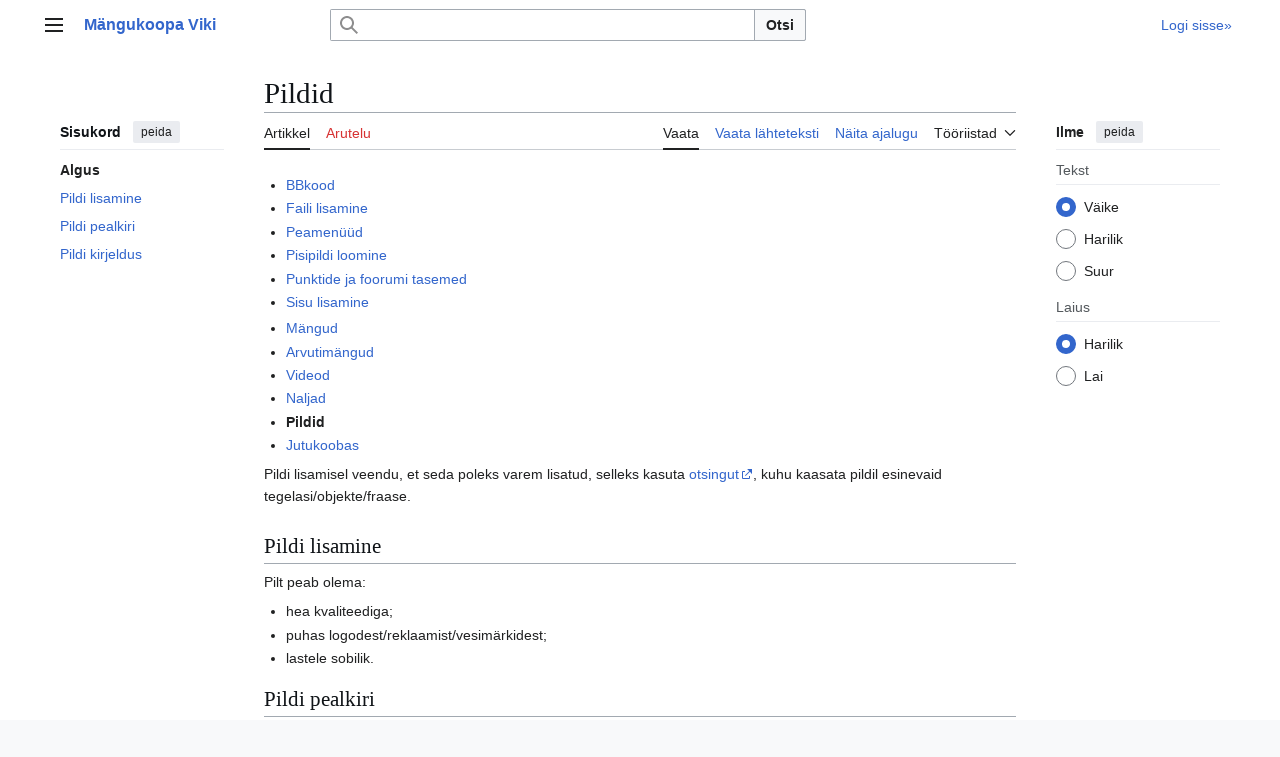

--- FILE ---
content_type: text/html; charset=UTF-8
request_url: https://mk.zz.ee/S/Pildid
body_size: 8243
content:
<!DOCTYPE html>
<html class="client-nojs vector-feature-language-in-header-enabled vector-feature-language-in-main-page-header-disabled vector-feature-sticky-header-disabled vector-feature-page-tools-pinned-disabled vector-feature-toc-pinned-clientpref-1 vector-feature-main-menu-pinned-disabled vector-feature-limited-width-clientpref-1 vector-feature-limited-width-content-enabled vector-feature-custom-font-size-clientpref-0 vector-feature-appearance-pinned-clientpref-1 vector-feature-night-mode-disabled skin-theme-clientpref-day vector-toc-available" lang="et" dir="ltr">
<head>
<meta charset="UTF-8">
<title>Pildid – Mängukoopa Viki</title>
<script>(function(){var className="client-js vector-feature-language-in-header-enabled vector-feature-language-in-main-page-header-disabled vector-feature-sticky-header-disabled vector-feature-page-tools-pinned-disabled vector-feature-toc-pinned-clientpref-1 vector-feature-main-menu-pinned-disabled vector-feature-limited-width-clientpref-1 vector-feature-limited-width-content-enabled vector-feature-custom-font-size-clientpref-0 vector-feature-appearance-pinned-clientpref-1 vector-feature-night-mode-disabled skin-theme-clientpref-day vector-toc-available";var cookie=document.cookie.match(/(?:^|; )d91171_zz_mk_mwclientpreferences=([^;]+)/);if(cookie){cookie[1].split('%2C').forEach(function(pref){className=className.replace(new RegExp('(^| )'+pref.replace(/-clientpref-\w+$|[^\w-]+/g,'')+'-clientpref-\\w+( |$)'),'$1'+pref+'$2');});}document.documentElement.className=className;}());RLCONF={"wgBreakFrames":false,"wgSeparatorTransformTable":[",\t."," \t,"],"wgDigitTransformTable":["",""],"wgDefaultDateFormat":"dmy","wgMonthNames":["","jaanuar","veebruar","märts","aprill","mai","juuni","juuli","august","september","oktoober","november","detsember"],"wgRequestId":"aX1Wfn13IvKx5qvrluljSQAHGR0","wgCanonicalNamespace":"","wgCanonicalSpecialPageName":false,"wgNamespaceNumber":0,"wgPageName":"S/Pildid","wgTitle":"S/Pildid","wgCurRevisionId":4188,"wgRevisionId":4188,"wgArticleId":39,"wgIsArticle":true,"wgIsRedirect":false,"wgAction":"view","wgUserName":null,"wgUserGroups":["*"],"wgCategories":[],"wgPageViewLanguage":"et","wgPageContentLanguage":"et","wgPageContentModel":"wikitext","wgRelevantPageName":"S/Pildid","wgRelevantArticleId":39,"wgIsProbablyEditable":false,"wgRelevantPageIsProbablyEditable":false,"wgRestrictionEdit":[],"wgRestrictionMove":[],"wgMediaViewerOnClick":true,"wgMediaViewerEnabledByDefault":true};
RLSTATE={"site.styles":"ready","user.styles":"ready","user":"ready","user.options":"loading","skins.vector.search.codex.styles":"ready","skins.vector.styles":"ready","skins.vector.icons":"ready"};RLPAGEMODULES=["mediawiki.page.media","site","mediawiki.page.ready","skins.vector.js","mmv.bootstrap"];</script>
<script>(RLQ=window.RLQ||[]).push(function(){mw.loader.impl(function(){return["user.options@12s5i",function($,jQuery,require,module){mw.user.tokens.set({"patrolToken":"+\\","watchToken":"+\\","csrfToken":"+\\"});
}];});});</script>
<link rel="stylesheet" href="/w/load.php?lang=et&amp;modules=skins.vector.icons%2Cstyles%7Cskins.vector.search.codex.styles&amp;only=styles&amp;skin=vector-2022">
<script async="" src="/w/load.php?lang=et&amp;modules=startup&amp;only=scripts&amp;raw=1&amp;skin=vector-2022"></script>
<meta name="ResourceLoaderDynamicStyles" content="">
<link rel="stylesheet" href="/w/load.php?lang=et&amp;modules=site.styles&amp;only=styles&amp;skin=vector-2022">
<meta name="generator" content="MediaWiki 1.43.1">
<meta name="robots" content="max-image-preview:standard">
<meta name="format-detection" content="telephone=no">
<meta name="viewport" content="width=1120">
<link rel="icon" href="/favicon_mk.ico">
<link rel="search" type="application/opensearchdescription+xml" href="/w/rest.php/v1/search" title="Mängukoopa Viki (et)">
<link rel="EditURI" type="application/rsd+xml" href="https://mk.zz.ee/w/api.php?action=rsd">
<link rel="alternate" type="application/atom+xml" title="Mängukoopa Viki Atom-voog" href="/w/index.php?title=Eri:Viimased_muudatused&amp;feed=atom">
</head>
<body class="skin--responsive skin-vector skin-vector-search-vue mediawiki ltr sitedir-ltr mw-hide-empty-elt ns-0 ns-subject page-S_Pildid rootpage-S skin-vector-2022 action-view"><a class="mw-jump-link" href="#bodyContent">Mine sisu juurde</a>
<div class="vector-header-container">
	<header class="vector-header mw-header">
		<div class="vector-header-start">
			<nav class="vector-main-menu-landmark" aria-label="Sait">
				
<div id="vector-main-menu-dropdown" class="vector-dropdown vector-main-menu-dropdown vector-button-flush-left vector-button-flush-right"  >
	<input type="checkbox" id="vector-main-menu-dropdown-checkbox" role="button" aria-haspopup="true" data-event-name="ui.dropdown-vector-main-menu-dropdown" class="vector-dropdown-checkbox "  aria-label="Peamenüü"  >
	<label id="vector-main-menu-dropdown-label" for="vector-main-menu-dropdown-checkbox" class="vector-dropdown-label cdx-button cdx-button--fake-button cdx-button--fake-button--enabled cdx-button--weight-quiet cdx-button--icon-only " aria-hidden="true"  ><span class="vector-icon mw-ui-icon-menu mw-ui-icon-wikimedia-menu"></span>

<span class="vector-dropdown-label-text">Peamenüü</span>
	</label>
	<div class="vector-dropdown-content">


				<div id="vector-main-menu-unpinned-container" class="vector-unpinned-container">
		
<div id="vector-main-menu" class="vector-main-menu vector-pinnable-element">
	<div
	class="vector-pinnable-header vector-main-menu-pinnable-header vector-pinnable-header-unpinned"
	data-feature-name="main-menu-pinned"
	data-pinnable-element-id="vector-main-menu"
	data-pinned-container-id="vector-main-menu-pinned-container"
	data-unpinned-container-id="vector-main-menu-unpinned-container"
>
	<div class="vector-pinnable-header-label">Peamenüü</div>
	<button class="vector-pinnable-header-toggle-button vector-pinnable-header-pin-button" data-event-name="pinnable-header.vector-main-menu.pin">vii külgpaanile</button>
	<button class="vector-pinnable-header-toggle-button vector-pinnable-header-unpin-button" data-event-name="pinnable-header.vector-main-menu.unpin">peida</button>
</div>

	
<div id="p-navigation" class="vector-menu mw-portlet mw-portlet-navigation"  >
	<div class="vector-menu-heading">
		Navigeerimine
	</div>
	<div class="vector-menu-content">
		
		<ul class="vector-menu-content-list">
			
			<li id="n-Avaleht" class="mw-list-item"><a href="/Avaleht"><span>Avaleht</span></a></li><li id="n-Abimaterjalid" class="mw-list-item"><a href="/S/M%C3%A4ngud"><span>Abimaterjalid</span></a></li><li id="n-Moderaatorid" class="mw-list-item"><a href="/M/Moderaatorid"><span>Moderaatorid</span></a></li>
		</ul>
		
	</div>
</div>

	
	
</div>

				</div>

	</div>
</div>

		</nav>
			
<a href="/Avaleht" class="mw-logo">
	<span class="mw-logo-container skin-invert">
		<strong class="mw-logo-wordmark">Mängukoopa Viki</strong>
	</span>
</a>

		</div>
		<div class="vector-header-end">
			
<div id="p-search" role="search" class="vector-search-box-vue  vector-search-box-collapses vector-search-box-show-thumbnail vector-search-box-auto-expand-width vector-search-box">
	<a href="/Eri:Otsimine" class="cdx-button cdx-button--fake-button cdx-button--fake-button--enabled cdx-button--weight-quiet cdx-button--icon-only search-toggle" title="Otsi vikist [f]" accesskey="f"><span class="vector-icon mw-ui-icon-search mw-ui-icon-wikimedia-search"></span>

<span>Otsing</span>
	</a>
	<div class="vector-typeahead-search-container">
		<div class="cdx-typeahead-search cdx-typeahead-search--show-thumbnail cdx-typeahead-search--auto-expand-width">
			<form action="/w/index.php" id="searchform" class="cdx-search-input cdx-search-input--has-end-button">
				<div id="simpleSearch" class="cdx-search-input__input-wrapper"  data-search-loc="header-moved">
					<div class="cdx-text-input cdx-text-input--has-start-icon">
						<input
							class="cdx-text-input__input"
							 type="search" name="search" placeholder="" aria-label="" autocapitalize="sentences" title="Otsi vikist [f]" accesskey="f" id="searchInput"
							>
						<span class="cdx-text-input__icon cdx-text-input__start-icon"></span>
					</div>
					<input type="hidden" name="title" value="Eri:Otsimine">
				</div>
				<button class="cdx-button cdx-search-input__end-button">Otsi</button>
			</form>
		</div>
	</div>
</div>

			<nav class="vector-user-links vector-user-links-wide" aria-label="Isiklikud lehed">
	<div class="vector-user-links-main">
	
<div id="p-vector-user-menu-preferences" class="vector-menu mw-portlet emptyPortlet"  >
	<div class="vector-menu-content">
		
		<ul class="vector-menu-content-list">
			
			
		</ul>
		
	</div>
</div>

	
<div id="p-vector-user-menu-userpage" class="vector-menu mw-portlet emptyPortlet"  >
	<div class="vector-menu-content">
		
		<ul class="vector-menu-content-list">
			
			
		</ul>
		
	</div>
</div>

	<nav class="vector-appearance-landmark" aria-label="Ilme">
		
<div id="vector-appearance-dropdown" class="vector-dropdown "  title="Muuda lehekülje kirjasuurust, laiust ja värvust" >
	<input type="checkbox" id="vector-appearance-dropdown-checkbox" role="button" aria-haspopup="true" data-event-name="ui.dropdown-vector-appearance-dropdown" class="vector-dropdown-checkbox "  aria-label="Ilme"  >
	<label id="vector-appearance-dropdown-label" for="vector-appearance-dropdown-checkbox" class="vector-dropdown-label cdx-button cdx-button--fake-button cdx-button--fake-button--enabled cdx-button--weight-quiet cdx-button--icon-only " aria-hidden="true"  ><span class="vector-icon mw-ui-icon-appearance mw-ui-icon-wikimedia-appearance"></span>

<span class="vector-dropdown-label-text">Ilme</span>
	</label>
	<div class="vector-dropdown-content">


			<div id="vector-appearance-unpinned-container" class="vector-unpinned-container">
				
			</div>
		
	</div>
</div>

	</nav>
	
<div id="p-vector-user-menu-notifications" class="vector-menu mw-portlet emptyPortlet"  >
	<div class="vector-menu-content">
		
		<ul class="vector-menu-content-list">
			
			
		</ul>
		
	</div>
</div>

	
<div id="p-vector-user-menu-overflow" class="vector-menu mw-portlet"  >
	<div class="vector-menu-content">
		
		<ul class="vector-menu-content-list">
			<li id="pt-login-2" class="user-links-collapsible-item mw-list-item user-links-collapsible-item"><a data-mw="interface" href="/w/index.php?title=Eri:Sisselogimine&amp;returnto=S%2FPildid" title="Logi sisse [o]" accesskey="o" class=""><span>Logi sisse»</span></a>
</li>

			
		</ul>
		
	</div>
</div>

	</div>
	
<div id="vector-user-links-dropdown" class="vector-dropdown vector-user-menu vector-button-flush-right vector-user-menu-logged-out user-links-collapsible-item"  title="Veel valikuid" >
	<input type="checkbox" id="vector-user-links-dropdown-checkbox" role="button" aria-haspopup="true" data-event-name="ui.dropdown-vector-user-links-dropdown" class="vector-dropdown-checkbox "  aria-label="Isiklikud lehed"  >
	<label id="vector-user-links-dropdown-label" for="vector-user-links-dropdown-checkbox" class="vector-dropdown-label cdx-button cdx-button--fake-button cdx-button--fake-button--enabled cdx-button--weight-quiet cdx-button--icon-only " aria-hidden="true"  ><span class="vector-icon mw-ui-icon-ellipsis mw-ui-icon-wikimedia-ellipsis"></span>

<span class="vector-dropdown-label-text">Isiklikud lehed</span>
	</label>
	<div class="vector-dropdown-content">


		
<div id="p-personal" class="vector-menu mw-portlet mw-portlet-personal user-links-collapsible-item"  title="Kasutajamenüü" >
	<div class="vector-menu-content">
		
		<ul class="vector-menu-content-list">
			
			<li id="pt-login" class="user-links-collapsible-item mw-list-item"><a href="/w/index.php?title=Eri:Sisselogimine&amp;returnto=S%2FPildid" title="Logi sisse [o]" accesskey="o"><span class="vector-icon mw-ui-icon-logIn mw-ui-icon-wikimedia-logIn"></span> <span>Logi sisse»</span></a></li>
		</ul>
		
	</div>
</div>

	
	</div>
</div>

</nav>

		</div>
	</header>
</div>
<div class="mw-page-container">
	<div class="mw-page-container-inner">
		<div class="vector-sitenotice-container">
			<div id="siteNotice"><div id="localNotice" data-nosnippet=""><div class="sitenotice" lang="et" dir="ltr"><div class="whitelist"><b>Iga artikli pealkiri eraldi real! Pärast muudatusi kontrolli väljalogituna, kas artikkel on avalik</b></div><div class="register"><div class="poem">
<p><b>Tingimused registreermisel:</b><br />
Kasutaja kohta 1 kasutajakonto! Topeltkontode avastamisel need kustutatakse. <br />
<br />
Keelatud on:<br />
1. Segada viki korrapärast tööd (sh <a target="_blank" rel="nofollow noreferrer noopener" class="external text" href="https://et.wikipedia.org/wiki/Vikipeedia:Vandalism">vandalism</a>, spämm jms).<br />
2. Postitada roppu või muul moel lastele ebasobilikku sisu.<br />
3. Jagada linke ning postitada teksti reklaamimise eesmärgil.<br />
4. Olla ebaviisakas.<br />
5. Propageerida illegaalset tegevust.<br />
6. Toimetajate, Mängukoopa kasutajate avalik halvustamine, kui on probleem, tuleb võtta ühendust usaldatud toimetaja või kõrgemaga.<br />
<br />
Artiklite sisu:<br />
1. Ei tohiks sisaldada kirjavigu. <br />
2. Peaks olema Mängukoopaga seonduv või selle süsteemide kasutamist hõlbustava funktsiooni/võimalust kirjeldav.<br />
3. Peab olema korrektselt vormistatud, kasutades <a href="/Toimetamine" class="mw-redirect" title="Toimetamine">vikisüntaksi</a>.<br />
<br />
Teadmiseks:<br />
1. Reeglite vastu eksimisel võib kasutaja vikist tähtajatult blokeerida, blokeeringust vabanemiseks tuleb saata vabas vormis avaldus usaldatud toimetajale või kõrgemale (kuid mitte varem, kui 1 nädal pärast blokeerimist), kes otsustab, kas anda toimetajale uus võimalus või mitte (tuleks meeles pidada, et ta pole kohustatud seda tegema), tõsisemate rikkumiste korral on blokeering üldjuhul igavene. <br />
2. Viki tahtlikul ründamisel/reostamisel võtame seda kui rünnakut Mängukoopale ning karistada võib selle toimepanija saada mõlemal saidil. <br />
3. Kui toimetaja pole mõnda aega kuidagi vikisse panustanud, siis võidakse ta toimetaja privileegidest tähtajatult vabastada. Huvi naasedes tuleb õiguste taastamiseks ühendust võtta usaldatud toimetaja või kõrgemaga, kes esitab vajadusel mõned toimetamisega seotud kontrollküsimused.
</p>
</div></div></div></div></div>
		</div>
		<div class="vector-column-start">
			<div class="vector-main-menu-container">
		<div id="mw-navigation">
			<nav id="mw-panel" class="vector-main-menu-landmark" aria-label="Sait">
				<div id="vector-main-menu-pinned-container" class="vector-pinned-container">
				
				</div>
		</nav>
		</div>
	</div>
	<div class="vector-sticky-pinned-container">
				<nav id="mw-panel-toc" aria-label="Sisukord" data-event-name="ui.sidebar-toc" class="mw-table-of-contents-container vector-toc-landmark">
					<div id="vector-toc-pinned-container" class="vector-pinned-container">
					<div id="vector-toc" class="vector-toc vector-pinnable-element">
	<div
	class="vector-pinnable-header vector-toc-pinnable-header vector-pinnable-header-pinned"
	data-feature-name="toc-pinned"
	data-pinnable-element-id="vector-toc"
	
	
>
	<h2 class="vector-pinnable-header-label">Sisukord</h2>
	<button class="vector-pinnable-header-toggle-button vector-pinnable-header-pin-button" data-event-name="pinnable-header.vector-toc.pin">vii külgpaanile</button>
	<button class="vector-pinnable-header-toggle-button vector-pinnable-header-unpin-button" data-event-name="pinnable-header.vector-toc.unpin">peida</button>
</div>


	<ul class="vector-toc-contents" id="mw-panel-toc-list">
		<li id="toc-mw-content-text"
			class="vector-toc-list-item vector-toc-level-1">
			<a href="#" class="vector-toc-link">
				<div class="vector-toc-text">Algus</div>
			</a>
		</li>
		<li id="toc-Pildi_lisamine"
		class="vector-toc-list-item vector-toc-level-1 vector-toc-list-item-expanded">
		<a class="vector-toc-link" href="#Pildi_lisamine">
			<div class="vector-toc-text">
				<span class="vector-toc-numb">1</span>
				<span>Pildi lisamine</span>
			</div>
		</a>
		
		<ul id="toc-Pildi_lisamine-sublist" class="vector-toc-list">
		</ul>
	</li>
	<li id="toc-Pildi_pealkiri"
		class="vector-toc-list-item vector-toc-level-1 vector-toc-list-item-expanded">
		<a class="vector-toc-link" href="#Pildi_pealkiri">
			<div class="vector-toc-text">
				<span class="vector-toc-numb">2</span>
				<span>Pildi pealkiri</span>
			</div>
		</a>
		
		<ul id="toc-Pildi_pealkiri-sublist" class="vector-toc-list">
		</ul>
	</li>
	<li id="toc-Pildi_kirjeldus"
		class="vector-toc-list-item vector-toc-level-1 vector-toc-list-item-expanded">
		<a class="vector-toc-link" href="#Pildi_kirjeldus">
			<div class="vector-toc-text">
				<span class="vector-toc-numb">3</span>
				<span>Pildi kirjeldus</span>
			</div>
		</a>
		
		<ul id="toc-Pildi_kirjeldus-sublist" class="vector-toc-list">
		</ul>
	</li>
</ul>
</div>

					</div>
		</nav>
			</div>
		</div>
		<div class="mw-content-container">
			<main id="content" class="mw-body">
				<header class="mw-body-header vector-page-titlebar">
					<nav aria-label="Sisukord" class="vector-toc-landmark">
						
<div id="vector-page-titlebar-toc" class="vector-dropdown vector-page-titlebar-toc vector-button-flush-left"  >
	<input type="checkbox" id="vector-page-titlebar-toc-checkbox" role="button" aria-haspopup="true" data-event-name="ui.dropdown-vector-page-titlebar-toc" class="vector-dropdown-checkbox "  aria-label="Lülita sisukord ümber"  >
	<label id="vector-page-titlebar-toc-label" for="vector-page-titlebar-toc-checkbox" class="vector-dropdown-label cdx-button cdx-button--fake-button cdx-button--fake-button--enabled cdx-button--weight-quiet cdx-button--icon-only " aria-hidden="true"  ><span class="vector-icon mw-ui-icon-listBullet mw-ui-icon-wikimedia-listBullet"></span>

<span class="vector-dropdown-label-text">Lülita sisukord ümber</span>
	</label>
	<div class="vector-dropdown-content">


							<div id="vector-page-titlebar-toc-unpinned-container" class="vector-unpinned-container">
			</div>
		
	</div>
</div>

					</nav>
					<h1 id="firstHeading" class="firstHeading mw-first-heading">Pildid</h1>
				</header>
				<div class="vector-page-toolbar">
					<div class="vector-page-toolbar-container">
						<div id="left-navigation">
							<nav aria-label="Nimeruumid">
								
<div id="p-associated-pages" class="vector-menu vector-menu-tabs mw-portlet mw-portlet-associated-pages"  >
	<div class="vector-menu-content">
		
		<ul class="vector-menu-content-list">
			
			<li id="ca-nstab-main" class="selected vector-tab-noicon mw-list-item"><a href="/S/Pildid" title="Vaata sisulehekülge [c]" accesskey="c"><span>Artikkel</span></a></li><li id="ca-talk" class="new vector-tab-noicon mw-list-item"><a href="/w/index.php?title=Arutelu:S/Pildid&amp;action=edit&amp;redlink=1" rel="discussion" class="new" title="Arutelu selle lehekülje sisu kohta (pole veel kirjutatud) [t]" accesskey="t"><span>Arutelu</span></a></li>
		</ul>
		
	</div>
</div>

								
<div id="vector-variants-dropdown" class="vector-dropdown emptyPortlet"  >
	<input type="checkbox" id="vector-variants-dropdown-checkbox" role="button" aria-haspopup="true" data-event-name="ui.dropdown-vector-variants-dropdown" class="vector-dropdown-checkbox " aria-label="Muuda keelevarianti"   >
	<label id="vector-variants-dropdown-label" for="vector-variants-dropdown-checkbox" class="vector-dropdown-label cdx-button cdx-button--fake-button cdx-button--fake-button--enabled cdx-button--weight-quiet" aria-hidden="true"  ><span class="vector-dropdown-label-text">eesti</span>
	</label>
	<div class="vector-dropdown-content">


					
<div id="p-variants" class="vector-menu mw-portlet mw-portlet-variants emptyPortlet"  >
	<div class="vector-menu-content">
		
		<ul class="vector-menu-content-list">
			
			
		</ul>
		
	</div>
</div>

				
	</div>
</div>

							</nav>
						</div>
						<div id="right-navigation" class="vector-collapsible">
							<nav aria-label="vaatamisi">
								
<div id="p-views" class="vector-menu vector-menu-tabs mw-portlet mw-portlet-views"  >
	<div class="vector-menu-content">
		
		<ul class="vector-menu-content-list">
			
			<li id="ca-view" class="selected vector-tab-noicon mw-list-item"><a href="/S/Pildid"><span>Vaata</span></a></li><li id="ca-viewsource" class="vector-tab-noicon mw-list-item"><a href="/w/index.php?title=S/Pildid&amp;action=edit" title="See lehekülg on kaitstud.&#10;Saad vaadata selle lähteteksti. [e]" accesskey="e"><span>Vaata lähteteksti</span></a></li><li id="ca-history" class="vector-tab-noicon mw-list-item"><a href="/w/index.php?title=S/Pildid&amp;action=history" title="Selle lehekülje varasemad redaktsioonid [h]" accesskey="h"><span>Näita ajalugu</span></a></li>
		</ul>
		
	</div>
</div>

							</nav>
				
							<nav class="vector-page-tools-landmark" aria-label="Lehekülje tööriistad">
								
<div id="vector-page-tools-dropdown" class="vector-dropdown vector-page-tools-dropdown"  >
	<input type="checkbox" id="vector-page-tools-dropdown-checkbox" role="button" aria-haspopup="true" data-event-name="ui.dropdown-vector-page-tools-dropdown" class="vector-dropdown-checkbox "  aria-label="Tööriistad"  >
	<label id="vector-page-tools-dropdown-label" for="vector-page-tools-dropdown-checkbox" class="vector-dropdown-label cdx-button cdx-button--fake-button cdx-button--fake-button--enabled cdx-button--weight-quiet" aria-hidden="true"  ><span class="vector-dropdown-label-text">Tööriistad</span>
	</label>
	<div class="vector-dropdown-content">


									<div id="vector-page-tools-unpinned-container" class="vector-unpinned-container">
						
<div id="vector-page-tools" class="vector-page-tools vector-pinnable-element">
	<div
	class="vector-pinnable-header vector-page-tools-pinnable-header vector-pinnable-header-unpinned"
	data-feature-name="page-tools-pinned"
	data-pinnable-element-id="vector-page-tools"
	data-pinned-container-id="vector-page-tools-pinned-container"
	data-unpinned-container-id="vector-page-tools-unpinned-container"
>
	<div class="vector-pinnable-header-label">Tööriistad</div>
	<button class="vector-pinnable-header-toggle-button vector-pinnable-header-pin-button" data-event-name="pinnable-header.vector-page-tools.pin">vii külgpaanile</button>
	<button class="vector-pinnable-header-toggle-button vector-pinnable-header-unpin-button" data-event-name="pinnable-header.vector-page-tools.unpin">peida</button>
</div>

	
<div id="p-cactions" class="vector-menu mw-portlet mw-portlet-cactions emptyPortlet vector-has-collapsible-items"  title="Veel võimalusi" >
	<div class="vector-menu-heading">
		Toimingud
	</div>
	<div class="vector-menu-content">
		
		<ul class="vector-menu-content-list">
			
			<li id="ca-more-view" class="selected vector-more-collapsible-item mw-list-item"><a href="/S/Pildid"><span>Vaata</span></a></li><li id="ca-more-viewsource" class="vector-more-collapsible-item mw-list-item"><a href="/w/index.php?title=S/Pildid&amp;action=edit"><span>Vaata lähteteksti</span></a></li><li id="ca-more-history" class="vector-more-collapsible-item mw-list-item"><a href="/w/index.php?title=S/Pildid&amp;action=history"><span>Näita ajalugu</span></a></li>
		</ul>
		
	</div>
</div>

<div id="p-tb" class="vector-menu mw-portlet mw-portlet-tb"  >
	<div class="vector-menu-heading">
		Üldine
	</div>
	<div class="vector-menu-content">
		
		<ul class="vector-menu-content-list">
			
			<li id="t-whatlinkshere" class="mw-list-item"><a href="/Eri:Lingid_siia/S/Pildid" title="Kõik viki leheküljed, mis siia viitavad [j]" accesskey="j"><span>Lingid siia</span></a></li><li id="t-recentchangeslinked" class="mw-list-item"><a href="/Eri:Seotud_muudatused/S/Pildid" rel="nofollow" title="Viimased muudatused lehekülgedel, millele on siit viidatud [k]" accesskey="k"><span>Seotud muudatused</span></a></li><li id="t-specialpages" class="mw-list-item"><a href="/Eri:Erilehek%C3%BCljed" title="Erilehekülgede loend [q]" accesskey="q"><span>Erileheküljed</span></a></li><li id="t-print" class="mw-list-item"><a href="javascript:print();" rel="alternate" title="Selle lehe trükiversioon [p]" accesskey="p"><span>Prinditav versioon</span></a></li><li id="t-permalink" class="mw-list-item"><a href="/w/index.php?title=S/Pildid&amp;oldid=4188" title="Püsilink lehekülje sellele redaktsioonile"><span>Püsilink</span></a></li><li id="t-info" class="mw-list-item"><a href="/w/index.php?title=S/Pildid&amp;action=info" title="Lisateave selle lehekülje kohta"><span>Lehekülje teave</span></a></li>
		</ul>
		
	</div>
</div>

</div>

									</div>
				
	</div>
</div>

							</nav>
						</div>
					</div>
				</div>
				<div class="vector-column-end">
					<div class="vector-sticky-pinned-container">
						<nav class="vector-page-tools-landmark" aria-label="Lehekülje tööriistad">
							<div id="vector-page-tools-pinned-container" class="vector-pinned-container">
				
							</div>
		</nav>
						<nav class="vector-appearance-landmark" aria-label="Ilme">
							<div id="vector-appearance-pinned-container" class="vector-pinned-container">
				<div id="vector-appearance" class="vector-appearance vector-pinnable-element">
	<div
	class="vector-pinnable-header vector-appearance-pinnable-header vector-pinnable-header-pinned"
	data-feature-name="appearance-pinned"
	data-pinnable-element-id="vector-appearance"
	data-pinned-container-id="vector-appearance-pinned-container"
	data-unpinned-container-id="vector-appearance-unpinned-container"
>
	<div class="vector-pinnable-header-label">Ilme</div>
	<button class="vector-pinnable-header-toggle-button vector-pinnable-header-pin-button" data-event-name="pinnable-header.vector-appearance.pin">vii külgpaanile</button>
	<button class="vector-pinnable-header-toggle-button vector-pinnable-header-unpin-button" data-event-name="pinnable-header.vector-appearance.unpin">peida</button>
</div>


</div>

							</div>
		</nav>
					</div>
				</div>
				<div id="bodyContent" class="vector-body" aria-labelledby="firstHeading" data-mw-ve-target-container>
					<div class="vector-body-before-content">
							<div class="mw-indicators">
		</div>

						<div id="siteSub" class="noprint">Allikas: Mängukoopa Viki</div>
					</div>
					<div id="contentSub"><div id="mw-content-subtitle"></div></div>
					
					
					<div id="mw-content-text" class="mw-body-content"><div class="mw-content-ltr mw-parser-output" lang="et" dir="ltr"><div class="classic-nav">
<ul><li><a href="/BBkood" title="BBkood">BBkood</a></li>
<li><a href="/Faili_lisamine" title="Faili lisamine">Faili lisamine</a></li>
<li><a href="/P/M%C3%A4nguurg" title="P/Mänguurg">Peamenüüd</a></li>
<li><a href="/Pildi_tegemine" title="Pildi tegemine">Pisipildi loomine</a></li>
<li><a href="/Tasemed" title="Tasemed">Punktide ja foorumi tasemed</a></li>
<li><a href="/S/M%C3%A4ngud" title="S/Mängud">Sisu lisamine</a></li></ul>
</div><div class="classic-nav">
<ul><li><a href="/S/M%C3%A4ngud" title="S/Mängud">Mängud</a></li>
<li><a href="/S/Arvutim%C3%A4ngud" title="S/Arvutimängud">Arvutimängud</a></li>
<li><a href="/S/Videod" title="S/Videod">Videod</a></li>
<li><a href="/S/Naljad" title="S/Naljad">Naljad</a></li>
<li><a class="mw-selflink selflink">Pildid</a></li>
<li><a href="/S/Jutukoobas" title="S/Jutukoobas">Jutukoobas</a></li></ul>
</div>
<p>Pildi lisamisel veendu, et seda poleks varem lisatud, selleks kasuta <a target="_blank" rel="nofollow noreferrer noopener" class="external text" href="http://mangukoobas.delfi.ee/id/36/action/media/type/1/">otsingut</a>, kuhu kaasata pildil esinevaid tegelasi/objekte/fraase.
</p>
<h2><span class="mw-headline" id="Pildi_lisamine">Pildi lisamine</span></h2>
<p>Pilt peab olema:
</p>
<ul><li>hea kvaliteediga;</li>
<li>puhas logodest/reklaamist/vesimärkidest;</li>
<li>lastele sobilik.</li></ul>
<h2><span class="mw-headline" id="Pildi_pealkiri">Pildi pealkiri</span></h2>
<p>Pildi pealkiri peaks lühidalt ning täpselt kirjeldama pildi sisu, mis lihtsustaks selle leidmist otsingus. Pealkirjas lubatud tähemärgid: ladina tähestik, araabia numbrid, ülakoma, sidekriips.
</p>
<h2><span class="mw-headline" id="Pildi_kirjeldus">Pildi kirjeldus</span></h2>
<figure class="mw-halign-right" typeof="mw:File/Thumb"><a href="/Fail:Pildikirjeldus.png" class="mw-file-description"><img src="/w/images/8/81/Pildikirjeldus.png" decoding="async" width="439" height="119" class="mw-file-element" data-file-width="439" data-file-height="119" /></a><figcaption>(näide 1) Kirjeldusse kaasatud märksõnad.</figcaption></figure>
<p>Kirjeldus peaks kirjeldama pildi sisu/tegevust ning eelistatavalt erinevaid märksõnu, mis lihtsustaks selle leidmist otsingus.
</p>
<!-- 
NewPP limit report
Cached time: 20260130235308
Cache expiry: 86400
Reduced expiry: false
Complications: []
CPU time usage: 0.005 seconds
Real time usage: 0.006 seconds
Preprocessor visited node count: 65/1000000
Post‐expand include size: 2504/2097152 bytes
Template argument size: 375/2097152 bytes
Highest expansion depth: 8/100
Expensive parser function count: 0/100
Unstrip recursion depth: 0/20
Unstrip post‐expand size: 0/5000000 bytes
-->
<!--
Transclusion expansion time report (%,ms,calls,template)
100.00%    2.276      1 -total
 98.98%    2.253      2 Mall:Nav
 42.53%    0.968      1 Abi/navig
 21.71%    0.494      2 Mall:Nav2
 20.26%    0.461      1 Sisu_lisamine/navig
-->

<!-- Saved in parser cache with key d91171_zz-mk_:pcache:idhash:39-0!canonical and timestamp 20260130235308 and revision id 4188. Rendering was triggered because: page-view
 -->
</div>
<div class="printfooter" data-nosnippet="">Pärit leheküljelt "<a dir="ltr" href="https://mk.zz.ee/w/index.php?title=S/Pildid&amp;oldid=4188">https://mk.zz.ee/w/index.php?title=S/Pildid&amp;oldid=4188</a>"</div></div>
					<div id="catlinks" class="catlinks catlinks-allhidden" data-mw="interface"></div>
				</div>
			</main>
			
		</div>
		<div class="mw-footer-container">
			
<footer id="footer" class="mw-footer" >
	<ul id="footer-info">
	<li id="footer-info-lastmod"> Selle lehekülje viimane muutmine: 10:58, 7. jaanuar 2021.</li>
</ul>

	<ul id="footer-places">
</ul>

	<ul id="footer-icons" class="noprint">
	<li id="footer-poweredbyico"><a href="https://www.mediawiki.org/" class="cdx-button cdx-button--fake-button cdx-button--size-large cdx-button--fake-button--enabled" target="_blank"><img src="/w/resources/assets/poweredby_mediawiki.svg" alt="Powered by MediaWiki" width="88" height="31" loading="lazy"></a></li>
</ul>

</footer>

		</div>
	</div> 
</div> 
<div class="vector-settings" id="p-dock-bottom">
	<ul></ul>
</div><script>(RLQ=window.RLQ||[]).push(function(){mw.config.set({"wgBackendResponseTime":60,"wgPageParseReport":{"limitreport":{"cputime":"0.005","walltime":"0.006","ppvisitednodes":{"value":65,"limit":1000000},"postexpandincludesize":{"value":2504,"limit":2097152},"templateargumentsize":{"value":375,"limit":2097152},"expansiondepth":{"value":8,"limit":100},"expensivefunctioncount":{"value":0,"limit":100},"unstrip-depth":{"value":0,"limit":20},"unstrip-size":{"value":0,"limit":5000000},"timingprofile":["100.00%    2.276      1 -total"," 98.98%    2.253      2 Mall:Nav"," 42.53%    0.968      1 Abi/navig"," 21.71%    0.494      2 Mall:Nav2"," 20.26%    0.461      1 Sisu_lisamine/navig"]},"cachereport":{"timestamp":"20260130235308","ttl":86400,"transientcontent":false}}});});</script>
<script defer src="https://static.cloudflareinsights.com/beacon.min.js/vcd15cbe7772f49c399c6a5babf22c1241717689176015" integrity="sha512-ZpsOmlRQV6y907TI0dKBHq9Md29nnaEIPlkf84rnaERnq6zvWvPUqr2ft8M1aS28oN72PdrCzSjY4U6VaAw1EQ==" data-cf-beacon='{"version":"2024.11.0","token":"2d0c1703f8084949867630c6865c5d2e","r":1,"server_timing":{"name":{"cfCacheStatus":true,"cfEdge":true,"cfExtPri":true,"cfL4":true,"cfOrigin":true,"cfSpeedBrain":true},"location_startswith":null}}' crossorigin="anonymous"></script>
</body>
</html>

--- FILE ---
content_type: text/css; charset=utf-8
request_url: https://mk.zz.ee/w/load.php?lang=et&modules=skins.vector.icons%2Cstyles%7Cskins.vector.search.codex.styles&only=styles&skin=vector-2022
body_size: 19239
content:
.vector-icon.mw-ui-icon-wikimedia-bell{-webkit-mask-image:url(/w/load.php?modules=skins.vector.icons&image=bell&format=original&lang=et&skin=vector-2022&version=1ateq);mask-image:url(/w/load.php?modules=skins.vector.icons&image=bell&format=original&lang=et&skin=vector-2022&version=1ateq)}.vector-icon.mw-ui-icon-wikimedia-bell-invert{-webkit-mask-image:url(/w/load.php?modules=skins.vector.icons&image=bell&variant=invert&format=original&lang=et&skin=vector-2022&version=1ateq);mask-image:url(/w/load.php?modules=skins.vector.icons&image=bell&variant=invert&format=original&lang=et&skin=vector-2022&version=1ateq)}.vector-icon.mw-ui-icon-wikimedia-bell-progressive{-webkit-mask-image:url(/w/load.php?modules=skins.vector.icons&image=bell&variant=progressive&format=original&lang=et&skin=vector-2022&version=1ateq);mask-image:url(/w/load.php?modules=skins.vector.icons&image=bell&variant=progressive&format=original&lang=et&skin=vector-2022&version=1ateq)}.vector-icon.mw-ui-icon-wikimedia-tray{-webkit-mask-image:url(/w/load.php?modules=skins.vector.icons&image=tray&format=original&lang=et&skin=vector-2022&version=1ateq);mask-image:url(/w/load.php?modules=skins.vector.icons&image=tray&format=original&lang=et&skin=vector-2022&version=1ateq)}.vector-icon.mw-ui-icon-wikimedia-tray-invert{-webkit-mask-image:url(/w/load.php?modules=skins.vector.icons&image=tray&variant=invert&format=original&lang=et&skin=vector-2022&version=1ateq);mask-image:url(/w/load.php?modules=skins.vector.icons&image=tray&variant=invert&format=original&lang=et&skin=vector-2022&version=1ateq)}.vector-icon.mw-ui-icon-wikimedia-tray-progressive{-webkit-mask-image:url(/w/load.php?modules=skins.vector.icons&image=tray&variant=progressive&format=original&lang=et&skin=vector-2022&version=1ateq);mask-image:url(/w/load.php?modules=skins.vector.icons&image=tray&variant=progressive&format=original&lang=et&skin=vector-2022&version=1ateq)}.vector-icon.mw-ui-icon-wikimedia-labFlask{-webkit-mask-image:url(/w/load.php?modules=skins.vector.icons&image=labFlask&format=original&lang=et&skin=vector-2022&version=1ateq);mask-image:url(/w/load.php?modules=skins.vector.icons&image=labFlask&format=original&lang=et&skin=vector-2022&version=1ateq)}.vector-icon.mw-ui-icon-wikimedia-labFlask-invert{-webkit-mask-image:url(/w/load.php?modules=skins.vector.icons&image=labFlask&variant=invert&format=original&lang=et&skin=vector-2022&version=1ateq);mask-image:url(/w/load.php?modules=skins.vector.icons&image=labFlask&variant=invert&format=original&lang=et&skin=vector-2022&version=1ateq)}.vector-icon.mw-ui-icon-wikimedia-labFlask-progressive{-webkit-mask-image:url(/w/load.php?modules=skins.vector.icons&image=labFlask&variant=progressive&format=original&lang=et&skin=vector-2022&version=1ateq);mask-image:url(/w/load.php?modules=skins.vector.icons&image=labFlask&variant=progressive&format=original&lang=et&skin=vector-2022&version=1ateq)}.vector-icon.mw-ui-icon-wikimedia-language{-webkit-mask-image:url(/w/load.php?modules=skins.vector.icons&image=language&format=original&lang=et&skin=vector-2022&version=1ateq);mask-image:url(/w/load.php?modules=skins.vector.icons&image=language&format=original&lang=et&skin=vector-2022&version=1ateq)}.vector-icon.mw-ui-icon-wikimedia-language-invert{-webkit-mask-image:url(/w/load.php?modules=skins.vector.icons&image=language&variant=invert&format=original&lang=et&skin=vector-2022&version=1ateq);mask-image:url(/w/load.php?modules=skins.vector.icons&image=language&variant=invert&format=original&lang=et&skin=vector-2022&version=1ateq)}.vector-icon.mw-ui-icon-wikimedia-language-progressive{-webkit-mask-image:url(/w/load.php?modules=skins.vector.icons&image=language&variant=progressive&format=original&lang=et&skin=vector-2022&version=1ateq);mask-image:url(/w/load.php?modules=skins.vector.icons&image=language&variant=progressive&format=original&lang=et&skin=vector-2022&version=1ateq)}.vector-icon.mw-ui-icon-wikimedia-sandbox{-webkit-mask-image:url(/w/load.php?modules=skins.vector.icons&image=sandbox&format=original&lang=et&skin=vector-2022&version=1ateq);mask-image:url(/w/load.php?modules=skins.vector.icons&image=sandbox&format=original&lang=et&skin=vector-2022&version=1ateq)}.vector-icon.mw-ui-icon-wikimedia-sandbox-invert{-webkit-mask-image:url(/w/load.php?modules=skins.vector.icons&image=sandbox&variant=invert&format=original&lang=et&skin=vector-2022&version=1ateq);mask-image:url(/w/load.php?modules=skins.vector.icons&image=sandbox&variant=invert&format=original&lang=et&skin=vector-2022&version=1ateq)}.vector-icon.mw-ui-icon-wikimedia-sandbox-progressive{-webkit-mask-image:url(/w/load.php?modules=skins.vector.icons&image=sandbox&variant=progressive&format=original&lang=et&skin=vector-2022&version=1ateq);mask-image:url(/w/load.php?modules=skins.vector.icons&image=sandbox&variant=progressive&format=original&lang=et&skin=vector-2022&version=1ateq)}.vector-icon.mw-ui-icon-wikimedia-listBullet{-webkit-mask-image:url(/w/load.php?modules=skins.vector.icons&image=listBullet&format=original&lang=et&skin=vector-2022&version=1ateq);mask-image:url(/w/load.php?modules=skins.vector.icons&image=listBullet&format=original&lang=et&skin=vector-2022&version=1ateq)}.vector-icon.mw-ui-icon-wikimedia-listBullet-invert{-webkit-mask-image:url(/w/load.php?modules=skins.vector.icons&image=listBullet&variant=invert&format=original&lang=et&skin=vector-2022&version=1ateq);mask-image:url(/w/load.php?modules=skins.vector.icons&image=listBullet&variant=invert&format=original&lang=et&skin=vector-2022&version=1ateq)}.vector-icon.mw-ui-icon-wikimedia-listBullet-progressive{-webkit-mask-image:url(/w/load.php?modules=skins.vector.icons&image=listBullet&variant=progressive&format=original&lang=et&skin=vector-2022&version=1ateq);mask-image:url(/w/load.php?modules=skins.vector.icons&image=listBullet&variant=progressive&format=original&lang=et&skin=vector-2022&version=1ateq)}.vector-icon.mw-ui-icon-wikimedia-close{-webkit-mask-image:url(/w/load.php?modules=skins.vector.icons&image=close&format=original&lang=et&skin=vector-2022&version=1ateq);mask-image:url(/w/load.php?modules=skins.vector.icons&image=close&format=original&lang=et&skin=vector-2022&version=1ateq)}.vector-icon.mw-ui-icon-wikimedia-close-invert{-webkit-mask-image:url(/w/load.php?modules=skins.vector.icons&image=close&variant=invert&format=original&lang=et&skin=vector-2022&version=1ateq);mask-image:url(/w/load.php?modules=skins.vector.icons&image=close&variant=invert&format=original&lang=et&skin=vector-2022&version=1ateq)}.vector-icon.mw-ui-icon-wikimedia-close-progressive{-webkit-mask-image:url(/w/load.php?modules=skins.vector.icons&image=close&variant=progressive&format=original&lang=et&skin=vector-2022&version=1ateq);mask-image:url(/w/load.php?modules=skins.vector.icons&image=close&variant=progressive&format=original&lang=et&skin=vector-2022&version=1ateq)}.vector-icon.mw-ui-icon-wikimedia-ellipsis{-webkit-mask-image:url(/w/load.php?modules=skins.vector.icons&image=ellipsis&format=original&lang=et&skin=vector-2022&version=1ateq);mask-image:url(/w/load.php?modules=skins.vector.icons&image=ellipsis&format=original&lang=et&skin=vector-2022&version=1ateq)}.vector-icon.mw-ui-icon-wikimedia-ellipsis-invert{-webkit-mask-image:url(/w/load.php?modules=skins.vector.icons&image=ellipsis&variant=invert&format=original&lang=et&skin=vector-2022&version=1ateq);mask-image:url(/w/load.php?modules=skins.vector.icons&image=ellipsis&variant=invert&format=original&lang=et&skin=vector-2022&version=1ateq)}.vector-icon.mw-ui-icon-wikimedia-ellipsis-progressive{-webkit-mask-image:url(/w/load.php?modules=skins.vector.icons&image=ellipsis&variant=progressive&format=original&lang=et&skin=vector-2022&version=1ateq);mask-image:url(/w/load.php?modules=skins.vector.icons&image=ellipsis&variant=progressive&format=original&lang=et&skin=vector-2022&version=1ateq)}.vector-icon.mw-ui-icon-wikimedia-heart{-webkit-mask-image:url(/w/load.php?modules=skins.vector.icons&image=heart&format=original&lang=et&skin=vector-2022&version=1ateq);mask-image:url(/w/load.php?modules=skins.vector.icons&image=heart&format=original&lang=et&skin=vector-2022&version=1ateq)}.vector-icon.mw-ui-icon-wikimedia-heart-invert{-webkit-mask-image:url(/w/load.php?modules=skins.vector.icons&image=heart&variant=invert&format=original&lang=et&skin=vector-2022&version=1ateq);mask-image:url(/w/load.php?modules=skins.vector.icons&image=heart&variant=invert&format=original&lang=et&skin=vector-2022&version=1ateq)}.vector-icon.mw-ui-icon-wikimedia-heart-progressive{-webkit-mask-image:url(/w/load.php?modules=skins.vector.icons&image=heart&variant=progressive&format=original&lang=et&skin=vector-2022&version=1ateq);mask-image:url(/w/load.php?modules=skins.vector.icons&image=heart&variant=progressive&format=original&lang=et&skin=vector-2022&version=1ateq)}.vector-icon.mw-ui-icon-wikimedia-logIn{-webkit-mask-image:url(/w/load.php?modules=skins.vector.icons&image=logIn&format=original&lang=et&skin=vector-2022&version=1ateq);mask-image:url(/w/load.php?modules=skins.vector.icons&image=logIn&format=original&lang=et&skin=vector-2022&version=1ateq)}.vector-icon.mw-ui-icon-wikimedia-logIn-invert{-webkit-mask-image:url(/w/load.php?modules=skins.vector.icons&image=logIn&variant=invert&format=original&lang=et&skin=vector-2022&version=1ateq);mask-image:url(/w/load.php?modules=skins.vector.icons&image=logIn&variant=invert&format=original&lang=et&skin=vector-2022&version=1ateq)}.vector-icon.mw-ui-icon-wikimedia-logIn-progressive{-webkit-mask-image:url(/w/load.php?modules=skins.vector.icons&image=logIn&variant=progressive&format=original&lang=et&skin=vector-2022&version=1ateq);mask-image:url(/w/load.php?modules=skins.vector.icons&image=logIn&variant=progressive&format=original&lang=et&skin=vector-2022&version=1ateq)}.vector-icon.mw-ui-icon-wikimedia-logOut{-webkit-mask-image:url(/w/load.php?modules=skins.vector.icons&image=logOut&format=original&lang=et&skin=vector-2022&version=1ateq);mask-image:url(/w/load.php?modules=skins.vector.icons&image=logOut&format=original&lang=et&skin=vector-2022&version=1ateq)}.vector-icon.mw-ui-icon-wikimedia-logOut-invert{-webkit-mask-image:url(/w/load.php?modules=skins.vector.icons&image=logOut&variant=invert&format=original&lang=et&skin=vector-2022&version=1ateq);mask-image:url(/w/load.php?modules=skins.vector.icons&image=logOut&variant=invert&format=original&lang=et&skin=vector-2022&version=1ateq)}.vector-icon.mw-ui-icon-wikimedia-logOut-progressive{-webkit-mask-image:url(/w/load.php?modules=skins.vector.icons&image=logOut&variant=progressive&format=original&lang=et&skin=vector-2022&version=1ateq);mask-image:url(/w/load.php?modules=skins.vector.icons&image=logOut&variant=progressive&format=original&lang=et&skin=vector-2022&version=1ateq)}.vector-icon.mw-ui-icon-wikimedia-search{-webkit-mask-image:url(/w/load.php?modules=skins.vector.icons&image=search&format=original&lang=et&skin=vector-2022&version=1ateq);mask-image:url(/w/load.php?modules=skins.vector.icons&image=search&format=original&lang=et&skin=vector-2022&version=1ateq)}.vector-icon.mw-ui-icon-wikimedia-search-invert{-webkit-mask-image:url(/w/load.php?modules=skins.vector.icons&image=search&variant=invert&format=original&lang=et&skin=vector-2022&version=1ateq);mask-image:url(/w/load.php?modules=skins.vector.icons&image=search&variant=invert&format=original&lang=et&skin=vector-2022&version=1ateq)}.vector-icon.mw-ui-icon-wikimedia-search-progressive{-webkit-mask-image:url(/w/load.php?modules=skins.vector.icons&image=search&variant=progressive&format=original&lang=et&skin=vector-2022&version=1ateq);mask-image:url(/w/load.php?modules=skins.vector.icons&image=search&variant=progressive&format=original&lang=et&skin=vector-2022&version=1ateq)}.vector-icon.mw-ui-icon-wikimedia-settings{-webkit-mask-image:url(/w/load.php?modules=skins.vector.icons&image=settings&format=original&lang=et&skin=vector-2022&version=1ateq);mask-image:url(/w/load.php?modules=skins.vector.icons&image=settings&format=original&lang=et&skin=vector-2022&version=1ateq)}.vector-icon.mw-ui-icon-wikimedia-settings-invert{-webkit-mask-image:url(/w/load.php?modules=skins.vector.icons&image=settings&variant=invert&format=original&lang=et&skin=vector-2022&version=1ateq);mask-image:url(/w/load.php?modules=skins.vector.icons&image=settings&variant=invert&format=original&lang=et&skin=vector-2022&version=1ateq)}.vector-icon.mw-ui-icon-wikimedia-settings-progressive{-webkit-mask-image:url(/w/load.php?modules=skins.vector.icons&image=settings&variant=progressive&format=original&lang=et&skin=vector-2022&version=1ateq);mask-image:url(/w/load.php?modules=skins.vector.icons&image=settings&variant=progressive&format=original&lang=et&skin=vector-2022&version=1ateq)}.vector-icon.mw-ui-icon-wikimedia-menu{-webkit-mask-image:url(/w/load.php?modules=skins.vector.icons&image=menu&format=original&lang=et&skin=vector-2022&version=1ateq);mask-image:url(/w/load.php?modules=skins.vector.icons&image=menu&format=original&lang=et&skin=vector-2022&version=1ateq)}.vector-icon.mw-ui-icon-wikimedia-menu-invert{-webkit-mask-image:url(/w/load.php?modules=skins.vector.icons&image=menu&variant=invert&format=original&lang=et&skin=vector-2022&version=1ateq);mask-image:url(/w/load.php?modules=skins.vector.icons&image=menu&variant=invert&format=original&lang=et&skin=vector-2022&version=1ateq)}.vector-icon.mw-ui-icon-wikimedia-menu-progressive{-webkit-mask-image:url(/w/load.php?modules=skins.vector.icons&image=menu&variant=progressive&format=original&lang=et&skin=vector-2022&version=1ateq);mask-image:url(/w/load.php?modules=skins.vector.icons&image=menu&variant=progressive&format=original&lang=et&skin=vector-2022&version=1ateq)}.vector-icon.mw-ui-icon-wikimedia-imageGallery{-webkit-mask-image:url(/w/load.php?modules=skins.vector.icons&image=imageGallery&format=original&lang=et&skin=vector-2022&version=1ateq);mask-image:url(/w/load.php?modules=skins.vector.icons&image=imageGallery&format=original&lang=et&skin=vector-2022&version=1ateq)}.vector-icon.mw-ui-icon-wikimedia-imageGallery-invert{-webkit-mask-image:url(/w/load.php?modules=skins.vector.icons&image=imageGallery&variant=invert&format=original&lang=et&skin=vector-2022&version=1ateq);mask-image:url(/w/load.php?modules=skins.vector.icons&image=imageGallery&variant=invert&format=original&lang=et&skin=vector-2022&version=1ateq)}.vector-icon.mw-ui-icon-wikimedia-imageGallery-progressive{-webkit-mask-image:url(/w/load.php?modules=skins.vector.icons&image=imageGallery&variant=progressive&format=original&lang=et&skin=vector-2022&version=1ateq);mask-image:url(/w/load.php?modules=skins.vector.icons&image=imageGallery&variant=progressive&format=original&lang=et&skin=vector-2022&version=1ateq)}.vector-icon.mw-ui-icon-wikimedia-star{-webkit-mask-image:url(/w/load.php?modules=skins.vector.icons&image=star&format=original&lang=et&skin=vector-2022&version=1ateq);mask-image:url(/w/load.php?modules=skins.vector.icons&image=star&format=original&lang=et&skin=vector-2022&version=1ateq)}.vector-icon.mw-ui-icon-wikimedia-star-invert{-webkit-mask-image:url(/w/load.php?modules=skins.vector.icons&image=star&variant=invert&format=original&lang=et&skin=vector-2022&version=1ateq);mask-image:url(/w/load.php?modules=skins.vector.icons&image=star&variant=invert&format=original&lang=et&skin=vector-2022&version=1ateq)}.vector-icon.mw-ui-icon-wikimedia-star-progressive{-webkit-mask-image:url(/w/load.php?modules=skins.vector.icons&image=star&variant=progressive&format=original&lang=et&skin=vector-2022&version=1ateq);mask-image:url(/w/load.php?modules=skins.vector.icons&image=star&variant=progressive&format=original&lang=et&skin=vector-2022&version=1ateq)}.vector-icon.mw-ui-icon-wikimedia-halfStar{-webkit-mask-image:url(/w/load.php?modules=skins.vector.icons&image=halfStar&format=original&lang=et&skin=vector-2022&version=1ateq);mask-image:url(/w/load.php?modules=skins.vector.icons&image=halfStar&format=original&lang=et&skin=vector-2022&version=1ateq)}.vector-icon.mw-ui-icon-wikimedia-halfStar-invert{-webkit-mask-image:url(/w/load.php?modules=skins.vector.icons&image=halfStar&variant=invert&format=original&lang=et&skin=vector-2022&version=1ateq);mask-image:url(/w/load.php?modules=skins.vector.icons&image=halfStar&variant=invert&format=original&lang=et&skin=vector-2022&version=1ateq)}.vector-icon.mw-ui-icon-wikimedia-halfStar-progressive{-webkit-mask-image:url(/w/load.php?modules=skins.vector.icons&image=halfStar&variant=progressive&format=original&lang=et&skin=vector-2022&version=1ateq);mask-image:url(/w/load.php?modules=skins.vector.icons&image=halfStar&variant=progressive&format=original&lang=et&skin=vector-2022&version=1ateq)}.vector-icon.mw-ui-icon-wikimedia-unStar{-webkit-mask-image:url(/w/load.php?modules=skins.vector.icons&image=unStar&format=original&lang=et&skin=vector-2022&version=1ateq);mask-image:url(/w/load.php?modules=skins.vector.icons&image=unStar&format=original&lang=et&skin=vector-2022&version=1ateq)}.vector-icon.mw-ui-icon-wikimedia-unStar-invert{-webkit-mask-image:url(/w/load.php?modules=skins.vector.icons&image=unStar&variant=invert&format=original&lang=et&skin=vector-2022&version=1ateq);mask-image:url(/w/load.php?modules=skins.vector.icons&image=unStar&variant=invert&format=original&lang=et&skin=vector-2022&version=1ateq)}.vector-icon.mw-ui-icon-wikimedia-unStar-progressive{-webkit-mask-image:url(/w/load.php?modules=skins.vector.icons&image=unStar&variant=progressive&format=original&lang=et&skin=vector-2022&version=1ateq);mask-image:url(/w/load.php?modules=skins.vector.icons&image=unStar&variant=progressive&format=original&lang=et&skin=vector-2022&version=1ateq)}.vector-icon.mw-ui-icon-wikimedia-userAdd{-webkit-mask-image:url(/w/load.php?modules=skins.vector.icons&image=userAdd&format=original&lang=et&skin=vector-2022&version=1ateq);mask-image:url(/w/load.php?modules=skins.vector.icons&image=userAdd&format=original&lang=et&skin=vector-2022&version=1ateq)}.vector-icon.mw-ui-icon-wikimedia-userAdd-invert{-webkit-mask-image:url(/w/load.php?modules=skins.vector.icons&image=userAdd&variant=invert&format=original&lang=et&skin=vector-2022&version=1ateq);mask-image:url(/w/load.php?modules=skins.vector.icons&image=userAdd&variant=invert&format=original&lang=et&skin=vector-2022&version=1ateq)}.vector-icon.mw-ui-icon-wikimedia-userAdd-progressive{-webkit-mask-image:url(/w/load.php?modules=skins.vector.icons&image=userAdd&variant=progressive&format=original&lang=et&skin=vector-2022&version=1ateq);mask-image:url(/w/load.php?modules=skins.vector.icons&image=userAdd&variant=progressive&format=original&lang=et&skin=vector-2022&version=1ateq)}.vector-icon.mw-ui-icon-wikimedia-userAvatar{-webkit-mask-image:url(/w/load.php?modules=skins.vector.icons&image=userAvatar&format=original&lang=et&skin=vector-2022&version=1ateq);mask-image:url(/w/load.php?modules=skins.vector.icons&image=userAvatar&format=original&lang=et&skin=vector-2022&version=1ateq)}.vector-icon.mw-ui-icon-wikimedia-userAvatar-invert{-webkit-mask-image:url(/w/load.php?modules=skins.vector.icons&image=userAvatar&variant=invert&format=original&lang=et&skin=vector-2022&version=1ateq);mask-image:url(/w/load.php?modules=skins.vector.icons&image=userAvatar&variant=invert&format=original&lang=et&skin=vector-2022&version=1ateq)}.vector-icon.mw-ui-icon-wikimedia-userAvatar-progressive{-webkit-mask-image:url(/w/load.php?modules=skins.vector.icons&image=userAvatar&variant=progressive&format=original&lang=et&skin=vector-2022&version=1ateq);mask-image:url(/w/load.php?modules=skins.vector.icons&image=userAvatar&variant=progressive&format=original&lang=et&skin=vector-2022&version=1ateq)}.vector-icon.mw-ui-icon-wikimedia-userContributions{-webkit-mask-image:url(/w/load.php?modules=skins.vector.icons&image=userContributions&format=original&lang=et&skin=vector-2022&version=1ateq);mask-image:url(/w/load.php?modules=skins.vector.icons&image=userContributions&format=original&lang=et&skin=vector-2022&version=1ateq)}.vector-icon.mw-ui-icon-wikimedia-userContributions-invert{-webkit-mask-image:url(/w/load.php?modules=skins.vector.icons&image=userContributions&variant=invert&format=original&lang=et&skin=vector-2022&version=1ateq);mask-image:url(/w/load.php?modules=skins.vector.icons&image=userContributions&variant=invert&format=original&lang=et&skin=vector-2022&version=1ateq)}.vector-icon.mw-ui-icon-wikimedia-userContributions-progressive{-webkit-mask-image:url(/w/load.php?modules=skins.vector.icons&image=userContributions&variant=progressive&format=original&lang=et&skin=vector-2022&version=1ateq);mask-image:url(/w/load.php?modules=skins.vector.icons&image=userContributions&variant=progressive&format=original&lang=et&skin=vector-2022&version=1ateq)}.vector-icon.mw-ui-icon-wikimedia-userGroup{-webkit-mask-image:url(/w/load.php?modules=skins.vector.icons&image=userGroup&format=original&lang=et&skin=vector-2022&version=1ateq);mask-image:url(/w/load.php?modules=skins.vector.icons&image=userGroup&format=original&lang=et&skin=vector-2022&version=1ateq)}.vector-icon.mw-ui-icon-wikimedia-userGroup-invert{-webkit-mask-image:url(/w/load.php?modules=skins.vector.icons&image=userGroup&variant=invert&format=original&lang=et&skin=vector-2022&version=1ateq);mask-image:url(/w/load.php?modules=skins.vector.icons&image=userGroup&variant=invert&format=original&lang=et&skin=vector-2022&version=1ateq)}.vector-icon.mw-ui-icon-wikimedia-userGroup-progressive{-webkit-mask-image:url(/w/load.php?modules=skins.vector.icons&image=userGroup&variant=progressive&format=original&lang=et&skin=vector-2022&version=1ateq);mask-image:url(/w/load.php?modules=skins.vector.icons&image=userGroup&variant=progressive&format=original&lang=et&skin=vector-2022&version=1ateq)}.vector-icon.mw-ui-icon-wikimedia-userTalk{-webkit-mask-image:url(/w/load.php?modules=skins.vector.icons&image=userTalk&format=original&lang=et&skin=vector-2022&version=1ateq);mask-image:url(/w/load.php?modules=skins.vector.icons&image=userTalk&format=original&lang=et&skin=vector-2022&version=1ateq)}.vector-icon.mw-ui-icon-wikimedia-userTalk-invert{-webkit-mask-image:url(/w/load.php?modules=skins.vector.icons&image=userTalk&variant=invert&format=original&lang=et&skin=vector-2022&version=1ateq);mask-image:url(/w/load.php?modules=skins.vector.icons&image=userTalk&variant=invert&format=original&lang=et&skin=vector-2022&version=1ateq)}.vector-icon.mw-ui-icon-wikimedia-userTalk-progressive{-webkit-mask-image:url(/w/load.php?modules=skins.vector.icons&image=userTalk&variant=progressive&format=original&lang=et&skin=vector-2022&version=1ateq);mask-image:url(/w/load.php?modules=skins.vector.icons&image=userTalk&variant=progressive&format=original&lang=et&skin=vector-2022&version=1ateq)}.vector-icon.mw-ui-icon-wikimedia-userTemporary{-webkit-mask-image:url(/w/load.php?modules=skins.vector.icons&image=userTemporary&format=original&lang=et&skin=vector-2022&version=1ateq);mask-image:url(/w/load.php?modules=skins.vector.icons&image=userTemporary&format=original&lang=et&skin=vector-2022&version=1ateq)}.vector-icon.mw-ui-icon-wikimedia-userTemporary-invert{-webkit-mask-image:url(/w/load.php?modules=skins.vector.icons&image=userTemporary&variant=invert&format=original&lang=et&skin=vector-2022&version=1ateq);mask-image:url(/w/load.php?modules=skins.vector.icons&image=userTemporary&variant=invert&format=original&lang=et&skin=vector-2022&version=1ateq)}.vector-icon.mw-ui-icon-wikimedia-userTemporary-progressive{-webkit-mask-image:url(/w/load.php?modules=skins.vector.icons&image=userTemporary&variant=progressive&format=original&lang=et&skin=vector-2022&version=1ateq);mask-image:url(/w/load.php?modules=skins.vector.icons&image=userTemporary&variant=progressive&format=original&lang=et&skin=vector-2022&version=1ateq)}.vector-icon.mw-ui-icon-wikimedia-watchlist{-webkit-mask-image:url(/w/load.php?modules=skins.vector.icons&image=watchlist&format=original&lang=et&skin=vector-2022&version=1ateq);mask-image:url(/w/load.php?modules=skins.vector.icons&image=watchlist&format=original&lang=et&skin=vector-2022&version=1ateq)}.vector-icon.mw-ui-icon-wikimedia-watchlist-invert{-webkit-mask-image:url(/w/load.php?modules=skins.vector.icons&image=watchlist&variant=invert&format=original&lang=et&skin=vector-2022&version=1ateq);mask-image:url(/w/load.php?modules=skins.vector.icons&image=watchlist&variant=invert&format=original&lang=et&skin=vector-2022&version=1ateq)}.vector-icon.mw-ui-icon-wikimedia-watchlist-progressive{-webkit-mask-image:url(/w/load.php?modules=skins.vector.icons&image=watchlist&variant=progressive&format=original&lang=et&skin=vector-2022&version=1ateq);mask-image:url(/w/load.php?modules=skins.vector.icons&image=watchlist&variant=progressive&format=original&lang=et&skin=vector-2022&version=1ateq)}@media (prefers-reduced-motion:reduce){*,::before,::after{animation-delay:-0.01ms !important;animation-duration:0.01ms !important;animation-iteration-count:1 !important;scroll-behavior:auto !important;transition-duration:0ms !important}}body{margin:0}main{display:block}hr{box-sizing:content-box;height:0;overflow:visible}abbr[title]{border-bottom:1px dotted;cursor:help}@supports (text-decoration:underline dotted){abbr[title]{border-bottom:0;text-decoration:underline dotted}}pre,code,tt,kbd,samp{font-family:monospace,monospace}sub,sup{line-height:1}img{border:0}figure{margin:0}button,input,optgroup,select,textarea{margin:0}button::-moz-focus-inner,[type='button']::-moz-focus-inner,[type='reset']::-moz-focus-inner,[type='submit']::-moz-focus-inner{border-style:none;padding:0}legend{color:inherit;padding:0}figure[typeof~='mw:File'],figure[typeof~='mw:File/Frameless']{}.mw-body-content figure[typeof~='mw:File'] > a,.mw-body-content figure[typeof~='mw:File/Frameless'] > a{border:0}figure[typeof~='mw:File'].mw-halign-right,figure[typeof~='mw:File/Frameless'].mw-halign-right{margin:0 0 0.5em 0.5em;clear:right;float:right}figure[typeof~='mw:File'].mw-halign-left,figure[typeof~='mw:File/Frameless'].mw-halign-left{margin:0 0.5em 0.5em 0;clear:left;float:left}figure[typeof~='mw:File'].mw-halign-none,figure[typeof~='mw:File/Frameless'].mw-halign-none{clear:none;float:none}figure[typeof~='mw:File'].mw-halign-center,figure[typeof~='mw:File/Frameless'].mw-halign-center{margin:0 auto;display:table;border-collapse:collapse;clear:none;float:none}figure[typeof~='mw:File'] > figcaption,figure[typeof~='mw:File/Frameless'] > figcaption{display:none}figure[typeof~='mw:File/Thumb'],figure[typeof~='mw:File/Frame']{display:table;text-align:center;border-collapse:collapse;line-height:0;margin:0.5em 0 1.3em 1.4em;clear:right;float:right}.mw-body-content figure[typeof~='mw:File/Thumb'] > a,.mw-body-content figure[typeof~='mw:File/Frame'] > a{border:0}.mw-content-ltr figure[typeof~='mw:File/Thumb'],.mw-content-ltr figure[typeof~='mw:File/Frame']{margin:0.5em 0 1.3em 1.4em;clear:right;float:right}.mw-content-rtl figure[typeof~='mw:File/Thumb'],.mw-content-rtl figure[typeof~='mw:File/Frame']{margin:0.5em 1.4em 1.3em 0;clear:left;float:left}figure[typeof~='mw:File/Thumb'].mw-halign-right,figure[typeof~='mw:File/Frame'].mw-halign-right{margin:0.5em 0 1.3em 1.4em;clear:right;float:right}figure[typeof~='mw:File/Thumb'].mw-halign-left,figure[typeof~='mw:File/Frame'].mw-halign-left{margin:0.5em 1.4em 1.3em 0;clear:left;float:left}figure[typeof~='mw:File/Thumb'].mw-halign-none,figure[typeof~='mw:File/Frame'].mw-halign-none{margin:0;margin-bottom:0.5em;clear:none;float:none}figure[typeof~='mw:File/Thumb'].mw-halign-center,figure[typeof~='mw:File/Frame'].mw-halign-center{margin:0 auto 0.5em auto;clear:none;float:none}figure[typeof~='mw:File/Thumb'] > :not(figcaption),figure[typeof~='mw:File/Frame'] > :not(figcaption){}figure[typeof~='mw:File/Thumb'] > :not(figcaption) .mw-file-element,figure[typeof~='mw:File/Frame'] > :not(figcaption) .mw-file-element{margin:3px}figure[typeof~='mw:File/Thumb'] > :not(figcaption) .mw-broken-media,figure[typeof~='mw:File/Frame'] > :not(figcaption) .mw-broken-media{display:inline-block;line-height:1.6em;word-break:break-word;width:180px;font-size:94%}figure[typeof~='mw:File/Thumb'] > figcaption,figure[typeof~='mw:File/Frame'] > figcaption{display:table-caption;caption-side:bottom;line-height:1.4em;word-break:break-word;text-align:start;padding:0 6px 6px 6px}@media all and (max-width:calc(640px - 1px)){body.skin--responsive figure{margin:0 auto !important;float:none !important}}figure[typeof~='mw:File/Frame'] > figcaption:empty{padding-bottom:0}figure[typeof~='mw:File/Thumb'] > figcaption:empty{padding-bottom:3px}.mw-valign-middle .mw-file-element{vertical-align:middle}.mw-valign-baseline .mw-file-element{vertical-align:baseline}.mw-valign-sub .mw-file-element{vertical-align:sub}.mw-valign-super .mw-file-element{vertical-align:super}.mw-valign-top .mw-file-element{vertical-align:top}.mw-valign-text-top .mw-file-element{vertical-align:text-top}.mw-valign-bottom .mw-file-element{vertical-align:bottom}.mw-valign-text-bottom .mw-file-element{vertical-align:text-bottom}@media screen{figure[typeof~='mw:File/Thumb'],figure[typeof~='mw:File/Frame']{border:1px solid var(--border-color-subtle,#c8ccd1);border-bottom:0;background-color:var(--background-color-interactive-subtle,#f8f9fa)}figure[typeof~='mw:File/Thumb'] > :not(figcaption) .mw-file-element,figure[typeof~='mw:File/Frame'] > :not(figcaption) .mw-file-element{border:1px solid var(--border-color-subtle,#c8ccd1)}figure[typeof~='mw:File/Thumb'] > figcaption,figure[typeof~='mw:File/Frame'] > figcaption{border:1px solid var(--border-color-subtle,#c8ccd1);border-top:0;background-color:var(--background-color-interactive-subtle,#f8f9fa);font-size:88.40000000000001%}.mw-image-border .mw-file-element{border:1px solid #eaecf0}figure[typeof~='mw:File/Thumb'] > figcaption::before{content:'';width:15px;height:11px;margin:0;margin-left:3px;margin-right:0;-webkit-margin-start:3px;-webkit-margin-end:0;margin-inline-start:3px;margin-inline-end:0;float:right}.mw-content-ltr figure[typeof~='mw:File/Thumb'] > figcaption::before{float:right}.mw-content-rtl figure[typeof~='mw:File/Thumb'] > figcaption::before{float:left}body.skin--responsive figure[typeof~='mw:File/Thumb'] > figcaption::before{}@media all and (max-width:calc(640px - 1px)){body.skin--responsive figure[typeof~='mw:File/Thumb'] > figcaption::before{content:none}}figure[typeof~='mw:File/Thumb'] > .mw-file-description,figure[typeof~='mw:File/Thumb'] > .mw-file-magnify{display:block;position:relative}figure[typeof~='mw:File/Thumb'] > .mw-file-description::after,figure[typeof~='mw:File/Thumb'] > .mw-file-magnify::after{content:'';width:15px;height:11px;position:absolute;bottom:-11px;right:6px;background-image:url(/w/resources/src/mediawiki.skinning/images/magnify-clip-ltr.svg?8330e)}.mw-content-ltr figure[typeof~='mw:File/Thumb'] > .mw-file-description::after,.mw-content-ltr figure[typeof~='mw:File/Thumb'] > .mw-file-magnify::after{right:6px;left:auto;background-image:url(/w/resources/src/mediawiki.skinning/images/magnify-clip-ltr.svg?8330e)}.mw-content-rtl figure[typeof~='mw:File/Thumb'] > .mw-file-description::after,.mw-content-rtl figure[typeof~='mw:File/Thumb'] > .mw-file-magnify::after{right:auto;left:6px;background-image:url(/w/resources/src/mediawiki.skinning/images/magnify-clip-rtl.svg?38fd5)}@media all and (max-width:calc(640px - 1px)){figure[typeof~='mw:File/Thumb'] > .mw-file-description::after,figure[typeof~='mw:File/Thumb'] > .mw-file-magnify::after{background-image:none !important}}body.skin--responsive .mw-parser-output{}body.skin--responsive .mw-parser-output figure img.mw-file-element{height:auto;max-width:100%}body.skin--responsive .mw-parser-output figure[typeof~='mw:File/Thumb'] img.mw-file-element,body.skin--responsive .mw-parser-output figure[typeof~='mw:File/Frame'] img.mw-file-element{max-width:calc(100% - (2 * 3px) - (2 * 1px))}body.skin--responsive .mw-parser-output .noresize figure img.mw-file-element,body.skin--responsive .mw-parser-output figure.noresize img.mw-file-element{max-width:none}.mw-body-content::after{clear:both;content:'';display:block}.mw-body-content a.external.free{word-wrap:break-word}.mw-body-content .error{font-size:larger;color:var(--color-error,#d73333)}.rtl .mw-parser-output a.external.free,.rtl .mw-parser-output a.external.autonumber{direction:ltr;unicode-bidi:embed}.mw-hide-empty-elt .mw-parser-output:not(.mw-show-empty-elt) .mw-empty-elt{display:none}@media all and (max-width:calc(640px - 1px)){.mw-parser-output{}.mw-parser-output table{display:block;overflow:auto;max-width:100%}.mw-parser-output .noresize table{display:table}}.wikitable{background-color:var(--background-color-neutral-subtle,#f8f9fa);color:var(--color-base,#202122);margin:1em 0;border:1px solid var(--border-color-base,#a2a9b1);border-collapse:collapse}.wikitable > tr > th,.wikitable > tr > td,.wikitable > * > tr > th,.wikitable > * > tr > td{border:1px solid var(--border-color-base,#a2a9b1);padding:0.2em 0.4em}.wikitable > tr > th,.wikitable > * > tr > th{background-color:var(--background-color-neutral,#eaecf0);color:var(--color-base,#202122);text-align:center}.wikitable > caption{font-weight:bold}@media all and (max-width:calc(640px - 1px)){body.skin--responsive .wikitable{float:none;margin-left:0;margin-right:0}}#catlinks{text-align:left}.catlinks{background-color:var(--background-color-neutral-subtle,#f8f9fa);margin-top:1em;border:1px solid var(--border-color-base,#a2a9b1);padding:5px;clear:both}.catlinks ul{display:inline;margin:0;padding:0;list-style:none}.catlinks li{display:inline-block;line-height:1.25em;margin:0.125em 0;border-left:1px solid var(--border-color-base,#a2a9b1);padding:0 0.5em}.catlinks li:first-child{border-left:0;padding-left:0.25em}.catlinks li a.mw-redirect{font-style:italic}.mw-hidden-cats-hidden,.catlinks-allhidden{display:none}.emptyPortlet{display:none}.printfooter,.client-nojs #t-print{display:none}.noresize{max-width:100%;overflow-x:auto}.mw-editsection{-webkit-user-select:none;-moz-user-select:none;user-select:none}.mw-editsection,.mw-editsection-like{font-size:small;font-weight:normal;margin-left:1em;margin-right:0;-webkit-margin-start:1em;-webkit-margin-end:0;margin-inline-start:1em;margin-inline-end:0;vertical-align:baseline;line-height:0;unicode-bidi:isolate}.mw-editsection-bracket,.mw-editsection-divider{color:var(--color-subtle,#54595d)}.usermessage{background-color:var(--background-color-warning-subtle,#fdf2d5);border:1px solid var(--border-color-warning,#987027);color:var(--color-emphasized,#101418);font-weight:bold;margin:2em 0 1em;padding:0.5em 1em;vertical-align:middle}a{text-decoration:none;color:#0645ad;background:none}a:not([href]){cursor:pointer}a:visited{color:#0b0080}a:active{color:#faa700}a:hover,a:focus{text-decoration:underline}img{border:0;vertical-align:middle}hr{height:1px;background-color:var(--border-color-base,#a2a9b1);border:0;margin:0.2em 0}.mw-heading,h1,h2,h3,h4,h5,h6{color:var(--color-emphasized,#101418);font-weight:bold;margin:0;padding-top:0.5em;padding-bottom:0.17em;display:flow-root;word-break:break-word}.mw-heading1,h1,.mw-heading2,h2{margin-bottom:0.6em;border-bottom:1px solid var(--border-color-base,#a2a9b1)}.mw-heading3,h3,.mw-heading4,h4,.mw-heading5,h5{margin-bottom:0.3em}.mw-heading1,h1{font-size:188%;font-weight:normal}.mw-heading2,h2{font-size:150%;font-weight:normal}.mw-heading3,h3{font-size:128%}.mw-heading4,h4{font-size:116%}.mw-heading5,h5{font-size:108%}.mw-heading6,h6{font-size:100%}.mw-heading h1,.mw-heading h2,.mw-heading h3,.mw-heading h4,.mw-heading h5,.mw-heading h6{display:inline;border:0;margin:0;padding:0;color:inherit;font:inherit}p{margin:0.4em 0 0.5em 0}p img{margin:0}ul{margin-top:0.3em;margin-bottom:0;margin-left:1.6em;margin-right:0;-webkit-margin-start:1.6em;-webkit-margin-end:0;margin-inline-start:1.6em;margin-inline-end:0;padding:0}ol{margin-top:0.3em;margin-bottom:0;margin-left:3.2em;margin-right:0;-webkit-margin-start:3.2em;-webkit-margin-end:0;margin-inline-start:3.2em;margin-inline-end:0;padding:0;list-style-image:none}dd{margin-bottom:0.1em;margin-left:1.6em;margin-right:0;-webkit-margin-start:1.6em;-webkit-margin-end:0;margin-inline-start:1.6em;margin-inline-end:0}li{margin-bottom:0.1em}dt{font-weight:bold;margin-bottom:0.1em}dl{margin-top:0.2em;margin-bottom:0.5em}pre,code,tt,kbd,samp,.mw-code{font-family:monospace,monospace}pre,code,.mw-code{background-color:var(--background-color-neutral-subtle,#f8f9fa);color:var(--color-emphasized,#101418);border:1px solid var(--border-color-muted,#dadde3)}code{border-radius:2px;padding:1px 4px}pre,.mw-code{padding:1em;white-space:pre-wrap;overflow-x:hidden;word-wrap:break-word}table{font-size:100%}fieldset{border:1px solid #2a4b8d;margin:1em 0 1em 0;padding:0 1em 1em}legend{padding:0.5em}form{border:0;margin:0}textarea{display:block;box-sizing:border-box;width:100%;border:1px solid var(--border-color-base,#a2a9b1);padding:0.1em}.center{width:100%;text-align:center}*.center *{margin-left:auto;margin-right:auto}.small{font-size:94%}table.small{font-size:100%}@counter-style meetei{system:numeric;symbols:'\ABF0' '\ABF1' '\ABF2' '\ABF3' '\ABF4' '\ABF5' '\ABF6' '\ABF7' '\ABF8' '\ABF9';suffix:') '}@counter-style santali{system:numeric;symbols:'\1C50' '\1C51' '\1C52' '\1C53' '\1C54' '\1C55' '\1C56' '\1C57' '\1C58' '\1C59'}@counter-style myanmar_with_period{system:numeric;symbols:'\1040' '\1041' '\1042' '\1043' '\1044' '\1045' '\1046' '\1047' '\1048' '\1049';suffix:'\104B\0020'}ol:lang(azb) li,ol:lang(bcc) li,ol:lang(bgn) li,ol:lang(bqi) li,ol:lang(fa) li,ol:lang(glk) li,ol:lang(kk-arab) li,ol:lang(lrc) li,ol:lang(luz) li,ol:lang(mzn) li{list-style-type:persian}ol:lang(ckb) li,ol:lang(sdh) li{list-style-type:arabic-indic}ol:lang(hi) li,ol:lang(mai) li,ol:lang(mr) li,ol:lang(ne) li{list-style-type:devanagari}ol:lang(as) li,ol:lang(bn) li{list-style-type:bengali}ol:lang(mni) li{list-style-type:meetei}ol:lang(or) li{list-style-type:oriya}ol:lang(sat) li{list-style-type:santali}ol:lang(blk) li,ol:lang(kjp) li,ol:lang(ksw) li,ol:lang(mnw) li,ol:lang(my) li,ol:lang(shn) li{list-style-type:myanmar_with_period}.mw-heading1:lang(anp),.mw-heading1:lang(as),.mw-heading1:lang(awa),.mw-heading1:lang(bgc),.mw-heading1:lang(bh),.mw-heading1:lang(bho),.mw-heading1:lang(blk),.mw-heading1:lang(bn),.mw-heading1:lang(bo),.mw-heading1:lang(bpy),.mw-heading1:lang(ccp),.mw-heading1:lang(dty),.mw-heading1:lang(dz),.mw-heading1:lang(gom),.mw-heading1:lang(gu),.mw-heading1:lang(hi),.mw-heading1:lang(kjp),.mw-heading1:lang(km),.mw-heading1:lang(kn),.mw-heading1:lang(ks),.mw-heading1:lang(ksw),.mw-heading1:lang(mag),.mw-heading1:lang(mai),.mw-heading1:lang(ml),.mw-heading1:lang(mnw),.mw-heading1:lang(mr),.mw-heading1:lang(my),.mw-heading1:lang(new),.mw-heading1:lang(nit),.mw-heading1:lang(nod),.mw-heading1:lang(or),.mw-heading1:lang(pa),.mw-heading1:lang(pi),.mw-heading1:lang(rki),.mw-heading1:lang(sa),.mw-heading1:lang(shn),.mw-heading1:lang(si),.mw-heading1:lang(syl),.mw-heading1:lang(ta),.mw-heading1:lang(tcy),.mw-heading1:lang(tdd),.mw-heading1:lang(te),h1:lang(anp),h1:lang(as),h1:lang(awa),h1:lang(bgc),h1:lang(bh),h1:lang(bho),h1:lang(blk),h1:lang(bn),h1:lang(bo),h1:lang(bpy),h1:lang(ccp),h1:lang(dty),h1:lang(dz),h1:lang(gom),h1:lang(gu),h1:lang(hi),h1:lang(kjp),h1:lang(km),h1:lang(kn),h1:lang(ks),h1:lang(ksw),h1:lang(mag),h1:lang(mai),h1:lang(ml),h1:lang(mnw),h1:lang(mr),h1:lang(my),h1:lang(new),h1:lang(nit),h1:lang(nod),h1:lang(or),h1:lang(pa),h1:lang(pi),h1:lang(rki),h1:lang(sa),h1:lang(shn),h1:lang(si),h1:lang(syl),h1:lang(ta),h1:lang(tcy),h1:lang(tdd),h1:lang(te){line-height:1.6em !important}.mw-heading:lang(anp),.mw-heading:lang(as),.mw-heading:lang(awa),.mw-heading:lang(bgc),.mw-heading:lang(bh),.mw-heading:lang(bho),.mw-heading:lang(blk),.mw-heading:lang(bn),.mw-heading:lang(bo),.mw-heading:lang(bpy),.mw-heading:lang(ccp),.mw-heading:lang(dty),.mw-heading:lang(dz),.mw-heading:lang(gom),.mw-heading:lang(gu),.mw-heading:lang(hi),.mw-heading:lang(kjp),.mw-heading:lang(km),.mw-heading:lang(kn),.mw-heading:lang(ks),.mw-heading:lang(ksw),.mw-heading:lang(mag),.mw-heading:lang(mai),.mw-heading:lang(ml),.mw-heading:lang(mnw),.mw-heading:lang(mr),.mw-heading:lang(my),.mw-heading:lang(new),.mw-heading:lang(nit),.mw-heading:lang(nod),.mw-heading:lang(or),.mw-heading:lang(pa),.mw-heading:lang(pi),.mw-heading:lang(rki),.mw-heading:lang(sa),.mw-heading:lang(shn),.mw-heading:lang(si),.mw-heading:lang(syl),.mw-heading:lang(ta),.mw-heading:lang(tcy),.mw-heading:lang(tdd),.mw-heading:lang(te),h2:lang(anp),h2:lang(as),h2:lang(awa),h2:lang(bgc),h2:lang(bh),h2:lang(bho),h2:lang(blk),h2:lang(bn),h2:lang(bo),h2:lang(bpy),h2:lang(ccp),h2:lang(dty),h2:lang(dz),h2:lang(gom),h2:lang(gu),h2:lang(hi),h2:lang(kjp),h2:lang(km),h2:lang(kn),h2:lang(ks),h2:lang(ksw),h2:lang(mag),h2:lang(mai),h2:lang(ml),h2:lang(mnw),h2:lang(mr),h2:lang(my),h2:lang(new),h2:lang(nit),h2:lang(nod),h2:lang(or),h2:lang(pa),h2:lang(pi),h2:lang(rki),h2:lang(sa),h2:lang(shn),h2:lang(si),h2:lang(syl),h2:lang(ta),h2:lang(tcy),h2:lang(tdd),h2:lang(te),h3:lang(anp),h3:lang(as),h3:lang(awa),h3:lang(bgc),h3:lang(bh),h3:lang(bho),h3:lang(blk),h3:lang(bn),h3:lang(bo),h3:lang(bpy),h3:lang(ccp),h3:lang(dty),h3:lang(dz),h3:lang(gom),h3:lang(gu),h3:lang(hi),h3:lang(kjp),h3:lang(km),h3:lang(kn),h3:lang(ks),h3:lang(ksw),h3:lang(mag),h3:lang(mai),h3:lang(ml),h3:lang(mnw),h3:lang(mr),h3:lang(my),h3:lang(new),h3:lang(nit),h3:lang(nod),h3:lang(or),h3:lang(pa),h3:lang(pi),h3:lang(rki),h3:lang(sa),h3:lang(shn),h3:lang(si),h3:lang(syl),h3:lang(ta),h3:lang(tcy),h3:lang(tdd),h3:lang(te),h4:lang(anp),h4:lang(as),h4:lang(awa),h4:lang(bgc),h4:lang(bh),h4:lang(bho),h4:lang(blk),h4:lang(bn),h4:lang(bo),h4:lang(bpy),h4:lang(ccp),h4:lang(dty),h4:lang(dz),h4:lang(gom),h4:lang(gu),h4:lang(hi),h4:lang(kjp),h4:lang(km),h4:lang(kn),h4:lang(ks),h4:lang(ksw),h4:lang(mag),h4:lang(mai),h4:lang(ml),h4:lang(mnw),h4:lang(mr),h4:lang(my),h4:lang(new),h4:lang(nit),h4:lang(nod),h4:lang(or),h4:lang(pa),h4:lang(pi),h4:lang(rki),h4:lang(sa),h4:lang(shn),h4:lang(si),h4:lang(syl),h4:lang(ta),h4:lang(tcy),h4:lang(tdd),h4:lang(te),h5:lang(anp),h5:lang(as),h5:lang(awa),h5:lang(bgc),h5:lang(bh),h5:lang(bho),h5:lang(blk),h5:lang(bn),h5:lang(bo),h5:lang(bpy),h5:lang(ccp),h5:lang(dty),h5:lang(dz),h5:lang(gom),h5:lang(gu),h5:lang(hi),h5:lang(kjp),h5:lang(km),h5:lang(kn),h5:lang(ks),h5:lang(ksw),h5:lang(mag),h5:lang(mai),h5:lang(ml),h5:lang(mnw),h5:lang(mr),h5:lang(my),h5:lang(new),h5:lang(nit),h5:lang(nod),h5:lang(or),h5:lang(pa),h5:lang(pi),h5:lang(rki),h5:lang(sa),h5:lang(shn),h5:lang(si),h5:lang(syl),h5:lang(ta),h5:lang(tcy),h5:lang(tdd),h5:lang(te),h6:lang(anp),h6:lang(as),h6:lang(awa),h6:lang(bgc),h6:lang(bh),h6:lang(bho),h6:lang(blk),h6:lang(bn),h6:lang(bo),h6:lang(bpy),h6:lang(ccp),h6:lang(dty),h6:lang(dz),h6:lang(gom),h6:lang(gu),h6:lang(hi),h6:lang(kjp),h6:lang(km),h6:lang(kn),h6:lang(ks),h6:lang(ksw),h6:lang(mag),h6:lang(mai),h6:lang(ml),h6:lang(mnw),h6:lang(mr),h6:lang(my),h6:lang(new),h6:lang(nit),h6:lang(nod),h6:lang(or),h6:lang(pa),h6:lang(pi),h6:lang(rki),h6:lang(sa),h6:lang(shn),h6:lang(si),h6:lang(syl),h6:lang(ta),h6:lang(tcy),h6:lang(tdd),h6:lang(te){line-height:1.4em}.mw-heading1:lang(ne),h1:lang(ne){line-height:1.9}.mw-heading2:lang(th),.mw-heading2:lang(ne),h2:lang(th),h2:lang(ne){line-height:1.6}}@media print{figure[typeof~='mw:File/Thumb'],figure[typeof~='mw:File/Frame']{border:1pt;border-bottom:0;background-color:#fff}figure[typeof~='mw:File/Thumb'] > :not(figcaption) .mw-file-element,figure[typeof~='mw:File/Frame'] > :not(figcaption) .mw-file-element{border:1pt solid #ddd}figure[typeof~='mw:File/Thumb'] > figcaption,figure[typeof~='mw:File/Frame'] > figcaption{background-color:#fff;color:#666;font-size:10pt;border:1pt;border-top:0}.mw-image-border .mw-file-element{border:1pt}.mw-parser-output a.external{}.mw-parser-output a.external.text::after,.mw-parser-output a.external.autonumber::after{content:' (' attr(href) ')';word-break:break-all;word-wrap:break-word}.mw-parser-output a.external.text[href^='//']:after,.mw-parser-output a.external.autonumber[href^='//']:after{content:' (https:' attr(href) ')'}.wikitable{background:#fff;margin:1em 0;border:1pt solid #aaa;border-collapse:collapse;font-size:10pt;page-break-inside:avoid}.wikitable > caption{padding:5px;font-size:10pt}.wikitable > tr > th,.wikitable > tr > td,.wikitable > * > tr > th,.wikitable > * > tr > td{background:#fff !important;color:#000 !important;border:1pt solid #aaa;padding:0.4em 0.6em}.wikitable > tr > th,.wikitable > * > tr > th{text-align:center}table.listing,table.listing td{border:1pt solid #000;border-collapse:collapse}.catlinks ul{display:inline;padding:0;list-style:none}.catlinks li{display:inline-block;line-height:1.15;margin:0.1em 0;border-left:1pt solid #aaa;padding:0 0.4em}.catlinks li:first-child{border-left:0;padding-left:0.2em}.mw-hidden-catlinks,.catlinks{display:none}.mw-editsection,.mw-editsection-like,.mw-indicators,#siteNotice,.usermessage{display:none}.printfooter{clear:both;padding:1em 0}.center{text-align:center}a{background:none !important;padding:0 !important}a,a.external,a.new,a.stub{color:inherit !important;text-decoration:inherit !important}dt{font-weight:bold}.mw-heading,h1,h2,h3,h4,h5,h6{font-weight:bold;page-break-after:avoid;page-break-before:avoid}p{margin:1em 0;line-height:1.2;orphans:3;widows:3}img,figure{page-break-inside:avoid}img{border:0;vertical-align:middle}pre,.mw-code{background:#fff;color:#000;border:1pt dashed #000;padding:1em;font-size:8pt;white-space:pre-wrap;overflow-x:hidden;word-wrap:break-word}ul{list-style-type:square}}@media screen{:root,.skin-invert,.notheme{--color-base:#202122;--color-base-fixed:#202122;--color-base--hover:#404244;--color-emphasized:#101418;--color-subtle:#54595d;--color-placeholder:#72777d;--color-disabled:#72777d;--color-inverted:#fff;--color-inverted-fixed:#fff;--color-progressive:#36c;--color-progressive--hover:#4b77d6;--color-progressive--active:#233566;--color-progressive--focus:#36c;--color-destructive:#d73333;--color-destructive--hover:#fc493b;--color-destructive--active:#9f3526;--color-destructive--focus:#36c;--color-visited:#6a60b0;--color-destructive--visited:#9f5555;--color-error:#d73333;--color-warning:#eeb533;--color-success:#177860;--color-notice:#202122;--color-content-added:#006400;--color-content-removed:#8b0000;--filter-invert-icon:0;--filter-invert-primary-button-icon:1;--box-shadow-color-base:#000;--box-shadow-color-progressive--active:#233566;--box-shadow-color-progressive--focus:#36c;--box-shadow-color-progressive-selected:#36c;--box-shadow-color-progressive-selected--hover:#4b77d6;--box-shadow-color-progressive-selected--active:#233566;--box-shadow-color-destructive--focus:#36c;--box-shadow-color-inverted:#fff;--box-shadow-color-transparent:transparent;--background-color-base:#fff;--background-color-base-fixed:#fff;--background-color-neutral:#eaecf0;--background-color-neutral-subtle:#f8f9fa;--background-color-interactive:#eaecf0;--background-color-interactive-subtle:#f8f9fa;--background-color-disabled:#c8ccd1;--background-color-disabled-subtle:#eaecf0;--background-color-inverted:#101418;--background-color-progressive:#36c;--background-color-progressive--hover:#4b77d6;--background-color-progressive--active:#233566;--background-color-progressive--focus:#36c;--background-color-progressive-subtle:#f1f4fd;--background-color-destructive:#d73333;--background-color-destructive--hover:#fc493b;--background-color-destructive--active:#9f3526;--background-color-destructive--focus:#36c;--background-color-destructive-subtle:#ffe9e5;--background-color-error:#d73333;--background-color-error--hover:#fc493b;--background-color-error--active:#9f3526;--background-color-error-subtle:#ffe9e5;--background-color-warning-subtle:#fdf2d5;--background-color-success-subtle:#dff2eb;--background-color-notice-subtle:#eaecf0;--background-color-content-added:#a3d3ff;--background-color-content-removed:#ffe49c;--background-color-transparent:transparent;--background-color-backdrop-light:rgba(255,255,255,0.65);--background-color-backdrop-dark:rgba(0,0,0,0.65);--background-color-button-quiet--hover:rgba(0,24,73,0.027);--background-color-button-quiet--active:rgba(0,24,73,0.082);--background-color-input-binary--checked:#36c;--background-color-tab-list-item-framed--hover:rgba(255,255,255,0.3);--background-color-tab-list-item-framed--active:rgba(255,255,255,0.65);--opacity-icon-base:0.87;--opacity-icon-base--hover:0.74;--opacity-icon-base--selected:1;--opacity-icon-base--disabled:0.51;--opacity-icon-placeholder:0.51;--opacity-icon-subtle:0.67;--border-color-base:#a2a9b1;--border-color-subtle:#c8ccd1;--border-color-muted:#dadde3;--border-color-interactive:#72777d;--border-color-disabled:#c8ccd1;--border-color-inverted:#fff;--border-color-progressive:#36c;--border-color-progressive--hover:#4b77d6;--border-color-progressive--active:#233566;--border-color-progressive--focus:#36c;--border-color-destructive:#d73333;--border-color-destructive--hover:#fc493b;--border-color-destructive--active:#9f3526;--border-color-destructive--focus:#36c;--border-color-error:#9f3526;--border-color-error--hover:#fc493b;--border-color-warning:#987027;--border-color-success:#196551;--border-color-notice:#54595d;--border-color-content-added:#a3d3ff;--border-color-content-removed:#ffe49c;--border-color-transparent:transparent;--border-color-divider:#a2a9b1;--outline-color-progressive--focus:#36c;--color-link-red:var(--color-destructive);--color-link-red--hover:var(--color-destructive--hover);--color-link-red--active:var(--color-destructive--active);--color-link-red--focus:var(--color-destructive--focus);--color-link-red--visited:var(--color-destructive--visited);--border-color-input--hover:var(--border-color-interactive);--border-color-input-binary:var(--border-color-interactive);--border-color-input-binary--hover:var(--border-color-progressive--hover);--border-color-input-binary--active:var(--border-color-progressive--active);--border-color-input-binary--focus:var(--border-color-progressive--focus);--border-color-input-binary--checked:var(--border-color-progressive);--color-base--subtle:#54595d}html.skin-theme-clientpref-night{color-scheme:dark;--color-base:#eaecf0;--color-base--hover:#f8f9fa;--color-emphasized:#f8f9fa;--color-subtle:#a2a9b1;--color-inverted:#101418;--color-progressive:#88a3e8;--color-progressive--hover:#b0c1f0;--color-progressive--active:#cbd6f6;--color-destructive:#fd7865;--color-destructive--hover:#fea898;--color-destructive--active:#ffc8bd;--color-visited:#a799cd;--color-destructive--visited:#c99391;--color-error:#fd7865;--color-warning:#fecc44;--color-success:#2cb491;--color-notice:#f8f9fa;--color-content-added:#80cdb3;--color-content-removed:#fd7865;--color-base--subtle:#a2a9b1;--box-shadow-color-base:#fff;--box-shadow-color-progressive--focus:#6b8edf;--box-shadow-color-destructive--focus:#6b8edf;--box-shadow-color-inverted:#000;--background-color-base:#101418;--background-color-neutral:#27292d;--background-color-neutral-subtle:#202122;--background-color-interactive:#27292d;--background-color-interactive-subtle:#202122;--background-color-disabled:#54595d;--background-color-disabled-subtle:#404244;--background-color-inverted:#f8f9fa;--background-color-progressive--focus:#6b8edf;--background-color-progressive-subtle:#233566;--background-color-destructive--focus:#6b8edf;--background-color-destructive-subtle:#612419;--background-color-error:#fc493b;--background-color-error--hover:#fd7865;--background-color-error--active:#fea898;--background-color-error-subtle:#612419;--background-color-warning-subtle:#453217;--background-color-success-subtle:#153d31;--background-color-notice-subtle:#27292d;--background-color-content-added:#233566;--background-color-content-removed:#453217;--background-color-backdrop-light:rgba(0,0,0,0.65);--background-color-backdrop-dark:rgba(255,255,255,0.65);--border-color-base:#72777d;--border-color-subtle:#54595d;--border-color-muted:#404244;--border-color-interactive:#a2a9b1;--border-color-disabled:#54595d;--border-color-inverted:#101418;--border-color-progressive--focus:#6b8edf;--border-color-destructive--focus:#6b8edf;--border-color-error:#fc493b;--border-color-error--hover:#fd7865;--border-color-warning:#fecc44;--border-color-success:#2cb491;--border-color-notice:#c8ccd1;--border-color-content-added:#233566;--border-color-content-removed:#987027}html.skin-theme-clientpref-night .skin-invert-image img,html.skin-theme-clientpref-night .skin-invert,html.skin-theme-clientpref-night .oo-ui-iconElement-icon:not(.oo-ui-image-progressive):not(.oo-ui-image-destructive):not(.oo-ui-checkboxInputWidget-checkIcon):not(.oo-ui-image-invert):not(.mw-no-invert),html.skin-theme-clientpref-night .oo-ui-indicatorElement-indicator{color-scheme:light;filter:invert(1) hue-rotate(180deg)}html.skin-theme-clientpref-night .notheme{color-scheme:light;color:var(--color-base)}.skin-invert .oo-ui-indicatorElement-indicator,.notheme .oo-ui-indicatorElement-indicator,.skin-invert .oo-ui-iconElement-icon:not(.oo-ui-image-progressive):not(.oo-ui-image-destructive):not(.oo-ui-checkboxInputWidget-checkIcon):not(.oo-ui-image-invert):not(.mw-no-invert),.notheme .oo-ui-iconElement-icon:not(.oo-ui-image-progressive):not(.oo-ui-image-destructive):not(.oo-ui-checkboxInputWidget-checkIcon):not(.oo-ui-image-invert):not(.mw-no-invert){filter:none !important}.vector-feature-custom-font-size-clientpref--excluded,.vector-feature-custom-font-size-clientpref-0{--font-size-medium:0.875rem;--line-height-medium:1.5714285}.vector-feature-custom-font-size-clientpref-1{--font-size-medium:1rem;--line-height-medium:1.6}.vector-feature-custom-font-size-clientpref-2{--font-size-medium:1.25rem;--line-height-medium:1.5}}@media screen and (prefers-color-scheme:dark){html.skin-theme-clientpref-os{color-scheme:light dark;--color-base:#eaecf0;--color-base--hover:#f8f9fa;--color-emphasized:#f8f9fa;--color-subtle:#a2a9b1;--color-inverted:#101418;--color-progressive:#88a3e8;--color-progressive--hover:#b0c1f0;--color-progressive--active:#cbd6f6;--color-destructive:#fd7865;--color-destructive--hover:#fea898;--color-destructive--active:#ffc8bd;--color-visited:#a799cd;--color-destructive--visited:#c99391;--color-error:#fd7865;--color-warning:#fecc44;--color-success:#2cb491;--color-notice:#f8f9fa;--color-content-added:#80cdb3;--color-content-removed:#fd7865;--color-base--subtle:#a2a9b1;--box-shadow-color-base:#fff;--box-shadow-color-progressive--focus:#6b8edf;--box-shadow-color-destructive--focus:#6b8edf;--box-shadow-color-inverted:#000;--background-color-base:#101418;--background-color-neutral:#27292d;--background-color-neutral-subtle:#202122;--background-color-interactive:#27292d;--background-color-interactive-subtle:#202122;--background-color-disabled:#54595d;--background-color-disabled-subtle:#404244;--background-color-inverted:#f8f9fa;--background-color-progressive--focus:#6b8edf;--background-color-progressive-subtle:#233566;--background-color-destructive--focus:#6b8edf;--background-color-destructive-subtle:#612419;--background-color-error:#fc493b;--background-color-error--hover:#fd7865;--background-color-error--active:#fea898;--background-color-error-subtle:#612419;--background-color-warning-subtle:#453217;--background-color-success-subtle:#153d31;--background-color-notice-subtle:#27292d;--background-color-content-added:#233566;--background-color-content-removed:#453217;--background-color-backdrop-light:rgba(0,0,0,0.65);--background-color-backdrop-dark:rgba(255,255,255,0.65);--border-color-base:#72777d;--border-color-subtle:#54595d;--border-color-muted:#404244;--border-color-interactive:#a2a9b1;--border-color-disabled:#54595d;--border-color-inverted:#101418;--border-color-progressive--focus:#6b8edf;--border-color-destructive--focus:#6b8edf;--border-color-error:#fc493b;--border-color-error--hover:#fd7865;--border-color-warning:#fecc44;--border-color-success:#2cb491;--border-color-notice:#c8ccd1;--border-color-content-added:#233566;--border-color-content-removed:#987027}html.skin-theme-clientpref-os .notheme{color-scheme:light;color:var(--color-base)}html.skin-theme-clientpref-os .skin-invert-image img,html.skin-theme-clientpref-os .skin-invert,html.skin-theme-clientpref-os .oo-ui-iconElement-icon:not(.oo-ui-image-progressive):not(.oo-ui-image-destructive):not(.oo-ui-checkboxInputWidget-checkIcon):not(.oo-ui-image-invert):not(.mw-no-invert),html.skin-theme-clientpref-os .oo-ui-indicatorElement-indicator{color-scheme:light;filter:invert(1) hue-rotate(180deg)}}@media screen{html{scroll-padding-top:75px}body{background-color:var(--background-color-neutral-subtle,#f8f9fa);color:var(--color-base,#202122)}.mw-body,.parsoid-body{direction:ltr}.mw-body .firstHeading{word-wrap:break-word;margin-bottom:0}.mw-header{position:relative;z-index:3}#mw-content-text{margin-top:16px}.mw-indicators{z-index:1}.vector-page-titlebar{box-shadow:none}.vector-page-titlebar::after{clear:both;content:'';display:block}.vector-page-titlebar::after{content:'';display:block;position:absolute;bottom:0;left:0;right:0;height:1px;background-color:var(--border-color-base,#a2a9b1)}.vector-page-titlebar-blank::after{content:none}.vector-body-before-content{overflow:hidden}.vector-body-before-content .mw-indicators{margin-top:8px}.mw-body .mw-portlet-lang{float:right}.vector-body{position:relative;z-index:0}#siteSub{margin-top:8px}#contentSub:not(:empty),#contentSub2{font-size:0.875rem;color:var(--color-subtle,#54595d);width:auto;margin:8px 0 0}.mw-page-container{min-width:18.75em;max-width:99.75rem;box-sizing:border-box;position:relative;z-index:0;margin:0 auto;padding-top:0.05px;padding-left:1.5rem;padding-right:1.5rem;background-color:var(--background-color-base,#fff)}.vector-header-container{width:100%;display:flex;justify-content:center}.vector-header-container .mw-header,.vector-header-container .vector-sticky-header{width:100%;min-height:3.125rem;background-color:var(--background-color-base,#fff);min-width:18.75em;max-width:99.75rem;padding-left:1.5rem;padding-right:1.5rem;box-sizing:border-box}.vector-feature-limited-width-clientpref-0 .mw-page-container,.vector-feature-limited-width-clientpref-0 .vector-sticky-header,.vector-feature-limited-width-clientpref-0 .mw-header{max-width:none}.skin--responsive .mw-page-container{min-width:auto}html{touch-action:manipulation}.vector-feature-main-menu-pinned-disabled.vector-toc-not-available .mw-page-container-inner,.vector-feature-main-menu-pinned-disabled.vector-feature-toc-pinned-clientpref-0 .mw-page-container-inner{grid-template-columns:minmax(0,1fr);grid-template-areas:'siteNotice' 'pageContent' 'columnStart' 'footer'}.vector-feature-main-menu-pinned-disabled.vector-toc-not-available .mw-page-container-inner .mw-body,.vector-feature-main-menu-pinned-disabled.vector-feature-toc-pinned-clientpref-0 .mw-page-container-inner .mw-body{justify-content:center}.vector-column-start{margin-left:-12px}.vector-column-start .vector-main-menu-container{margin-left:12px}.mixin-toc-below-page-title{position:fixed;top:12px;left:12px;margin:0;z-index:50}.client-nojs.vector-feature-toc-pinned-clientpref-0 .vector-page-titlebar-toc{margin-right:8px}.client-nojs.vector-feature-toc-pinned-clientpref-0 .vector-page-titlebar-toc .vector-dropdown-content{max-width:none}.client-nojs.vector-feature-toc-pinned-clientpref-0 .vector-page-titlebar-toc .vector-toc{width:max-content;min-width:200px;max-width:min(0.85 * 59.25rem,75vw)}html,body{height:100%}:focus{outline-color:var(--outline-color-progressive--focus,#36c)}html{font-size:100%}html,body{font-family:sans-serif}ul{list-style-type:disc}pre,.mw-code{line-height:1.3}.mw-jump-link:not(:focus){display:block;position:absolute !important;clip:rect(1px,1px,1px,1px);width:1px;height:1px;margin:-1px;border:0;padding:0;overflow:hidden;-webkit-user-select:none;-moz-user-select:none;user-select:none}.mw-editsection,.mw-editsection-like{font-family:sans-serif}.mw-body h1,.mw-body .mw-heading1,.mw-body-content h1,.mw-body-content .mw-heading1,.mw-body-content h2,.mw-body-content .mw-heading2{font-family:'Linux Libertine','Georgia','Times','Source Serif Pro',serif;line-height:1.375}.mw-body h1:lang(ja),.mw-body .mw-heading1:lang(ja),.mw-body-content h1:lang(ja),.mw-body-content .mw-heading1:lang(ja),.mw-body-content h2:lang(ja),.mw-body-content .mw-heading2:lang(ja),.mw-body h1:lang(he),.mw-body .mw-heading1:lang(he),.mw-body-content h1:lang(he),.mw-body-content .mw-heading1:lang(he),.mw-body-content h2:lang(he),.mw-body-content .mw-heading2:lang(he),.mw-body h1:lang(ko),.mw-body .mw-heading1:lang(ko),.mw-body-content h1:lang(ko),.mw-body-content .mw-heading1:lang(ko),.mw-body-content h2:lang(ko),.mw-body-content .mw-heading2:lang(ko){font-family:sans-serif}.mw-body h1:lang(ckb),.mw-body .mw-heading1:lang(ckb),.mw-body-content h1:lang(ckb),.mw-body-content .mw-heading1:lang(ckb),.mw-body-content h2:lang(ckb),.mw-body-content .mw-heading2:lang(ckb){font-family:'Scheherazade','Linux Libertine','Georgia','Times','Source Serif Pro',serif}.mw-body h1:lang(my),.mw-body .mw-heading1:lang(my),.mw-body-content h1:lang(my),.mw-body-content .mw-heading1:lang(my),.mw-body-content h2:lang(my),.mw-body-content .mw-heading2:lang(my){line-height:normal}.mw-body h1,.mw-body .mw-heading1,.mw-body-content h1,.mw-body-content .mw-heading1{font-size:1.8em}.mw-body .mw-heading2,.mw-body h2{font-size:1.5em}.mw-body .mw-heading3,.mw-body h3,.mw-body .mw-heading4,.mw-body h4,.mw-body .mw-heading5,.mw-body h5,.mw-body .mw-heading6,.mw-body h6{padding-bottom:0;line-height:1.6}.mw-body .mw-heading2,.mw-body h2,.mw-body .mw-heading3,.mw-body h3,.mw-body .mw-heading4,.mw-body h4,.mw-body .mw-heading5,.mw-body h5,.mw-body .mw-heading6,.mw-body h6{margin:0.25em 0 0.25em 0}.mw-body .mw-heading3,.mw-body h3{font-size:1.2em}.mw-body .mw-heading3,.mw-body h3,.mw-body .mw-heading4,.mw-body h4{font-weight:bold}.mw-body .mw-heading4,.mw-body h4,.mw-body .mw-heading5,.mw-body h5,.mw-body .mw-heading6,.mw-body h6{font-size:100%}.mw-body .mw-heading1 h1,.mw-body .mw-heading2 h2,.mw-body .mw-heading3 h3,.mw-body .mw-heading4 h4,.mw-body .mw-heading5 h5,.mw-body .mw-heading6 h6{margin-top:0;font-size:inherit}.mw-body p{margin:0.5em 0 1em 0}.mw-body p + ul,.mw-body p + ol,.mw-body p + table,.mw-body p + dl,.mw-body p + blockquote{margin-top:-0.5em}.mw-body blockquote{border-left:4px solid var(--border-color-muted,#dadde3);padding:8px 32px}.mw-body blockquote > :first-child{margin-top:0}.mw-body blockquote > :last-child{margin-bottom:0}#siteSub{font-size:0.875rem;display:none}.vector-body{font-size:var(--font-size-medium);line-height:var(--line-height-medium)}a{color:var(--color-progressive,#36c);border-radius:2px;text-decoration:none;border-radius:0}a:visited{color:var(--color-visited,#6a60b0)}a:visited:hover{color:var(--color-visited,#6a60b0)}a:hover{color:var(--color-progressive--hover,#4b77d6);text-decoration:underline}a:active{color:var(--color-progressive--active,#233566);text-decoration:underline}a:focus-visible{outline:solid 2px var(--outline-color-progressive--focus,#36c)}@supports not selector(:focus-visible){a:focus{outline:solid 2px var(--outline-color-progressive--focus,#36c)}}a .cdx-icon:not(.cdx-thumbnail__placeholder__icon--vue):last-child{min-width:12px;min-height:12px;width:1rem;height:1rem;padding-left:4px;vertical-align:middle}a.new{color:var(--color-destructive,#d73333)}a.new:visited{color:var(--color-destructive--visited,#9f5555)}a.new:visited:hover{color:var(--color-destructive--visited,#9f5555)}a.new:hover{color:var(--color-destructive--hover,#fc493b);text-decoration:underline}a.new:active{color:var(--color-destructive--active,#9f3526);text-decoration:underline}a.new:focus{outline-color:var(--outline-color-progressive--focus,#36c)}.mw-parser-output a{word-wrap:break-word}.mw-parser-output a.external{background-image:url(/w/skins/Vector/resources/skins.vector.styles/images/link-external-small-ltr-progressive.svg?fb64d);background-position:center right;background-repeat:no-repeat;background-size:0.857em;padding-right:1em}.mw-parser-output a.external.free{word-break:break-all}a.mw-selflink{color:inherit;font-weight:bold;text-decoration:inherit}a.mw-selflink:hover{cursor:inherit}.mw-underline-always a{text-decoration:underline}.mw-underline-never a{text-decoration:none}.plainlinks a.external{background:none !important;padding:0 !important}html.skin-theme-clientpref-night{}html.skin-theme-clientpref-night .mw-parser-output > span.mw-default-size img,html.skin-theme-clientpref-night section .mw-heading ~ div > span.mw-default-size img,html.skin-theme-clientpref-night section > span.mw-default-size img,html.skin-theme-clientpref-night dd > span.mw-default-size img,html.skin-theme-clientpref-night p > span.mw-default-size img,html.skin-theme-clientpref-night .mw-parser-output > figure[typeof='mw:File'] img,html.skin-theme-clientpref-night section .mw-heading ~ div > figure[typeof='mw:File'] img,html.skin-theme-clientpref-night section > figure[typeof='mw:File'] img,html.skin-theme-clientpref-night dd > figure[typeof='mw:File'] img,html.skin-theme-clientpref-night p > figure[typeof='mw:File'] img,html.skin-theme-clientpref-night .mw-parser-output > figure[typeof='mw:File/Thumb'] img,html.skin-theme-clientpref-night section .mw-heading ~ div > figure[typeof='mw:File/Thumb'] img,html.skin-theme-clientpref-night section > figure[typeof='mw:File/Thumb'] img,html.skin-theme-clientpref-night dd > figure[typeof='mw:File/Thumb'] img,html.skin-theme-clientpref-night p > figure[typeof='mw:File/Thumb'] img,html.skin-theme-clientpref-night .mw-parser-output > figure[typeof='mw:File/Frameless'] img,html.skin-theme-clientpref-night section .mw-heading ~ div > figure[typeof='mw:File/Frameless'] img,html.skin-theme-clientpref-night section > figure[typeof='mw:File/Frameless'] img,html.skin-theme-clientpref-night dd > figure[typeof='mw:File/Frameless'] img,html.skin-theme-clientpref-night p > figure[typeof='mw:File/Frameless'] img{background-color:#c8ccd1}.vector-dropdown{position:relative}.vector-dropdown .vector-dropdown-label:not(.cdx-button--icon-only){display:inline-flex;align-items:center}.vector-dropdown .vector-dropdown-label:not(.cdx-button--icon-only)::after{content:'';min-width:12px;min-height:12px;display:inline-block;vertical-align:text-bottom;width:0.75rem;height:0.75rem;margin-left:7px}@supports not ((-webkit-mask-image:none) or (mask-image:none)){.vector-dropdown .vector-dropdown-label:not(.cdx-button--icon-only)::after{background-position:center;background-repeat:no-repeat;background-size:calc(max(0.75rem,12px))}}@supports (-webkit-mask-image:none) or (mask-image:none){.vector-dropdown .vector-dropdown-label:not(.cdx-button--icon-only)::after{-webkit-mask-size:calc(max(0.75rem,12px));mask-size:calc(max(0.75rem,12px));-webkit-mask-repeat:no-repeat;mask-repeat:no-repeat;-webkit-mask-position:center;mask-position:center}}@supports not ((-webkit-mask-image:none) or (mask-image:none)){.vector-dropdown .vector-dropdown-label:not(.cdx-button--icon-only)::after{background-image:url("data:image/svg+xml;utf8,<svg xmlns=\"http://www.w3.org/2000/svg\" xmlns:xlink=\"http://www.w3.org/1999/xlink\" width=\"20\" height=\"20\" viewBox=\"0 0 20 20\" fill=\"%23000000\"><path d=\"m17.5 4.75-7.5 7.5-7.5-7.5L1 6.25l9 9 9-9z\"/></svg>");filter:invert(var(--filter-invert-icon,0));opacity:var(--opacity-icon-base,0.87)}.cdx-button:not(.cdx-button--weight-quiet):disabled .vector-dropdown .vector-dropdown-label:not(.cdx-button--icon-only)::after,.cdx-button--weight-primary.cdx-button--action-progressive .vector-dropdown .vector-dropdown-label:not(.cdx-button--icon-only)::after,.cdx-button--weight-primary.cdx-button--action-destructive .vector-dropdown .vector-dropdown-label:not(.cdx-button--icon-only)::after{filter:invert(var(--filter-invert-primary-button-icon,1))}}@supports (-webkit-mask-image:none) or (mask-image:none){.vector-dropdown .vector-dropdown-label:not(.cdx-button--icon-only)::after{-webkit-mask-image:url("data:image/svg+xml;utf8,<svg xmlns=\"http://www.w3.org/2000/svg\" xmlns:xlink=\"http://www.w3.org/1999/xlink\" width=\"20\" height=\"20\" viewBox=\"0 0 20 20\" fill=\"%23000000\"><path d=\"m17.5 4.75-7.5 7.5-7.5-7.5L1 6.25l9 9 9-9z\"/></svg>");mask-image:url("data:image/svg+xml;utf8,<svg xmlns=\"http://www.w3.org/2000/svg\" xmlns:xlink=\"http://www.w3.org/1999/xlink\" width=\"20\" height=\"20\" viewBox=\"0 0 20 20\" fill=\"%23000000\"><path d=\"m17.5 4.75-7.5 7.5-7.5-7.5L1 6.25l9 9 9-9z\"/></svg>");background-color:var(--color-base,#202122)}}.vector-dropdown .vector-dropdown-label-text{font-size:0.875rem}.vector-dropdown .vector-dropdown-checkbox{cursor:pointer;position:absolute;top:0;left:0;z-index:1;opacity:0;width:100%;height:100%;margin:0;padding:0}.vector-dropdown .vector-dropdown-checkbox:checked ~ .vector-dropdown-content{opacity:1;visibility:visible;height:auto}.vector-dropdown .vector-dropdown-content{position:absolute;top:100%;left:-1px;opacity:0;height:0;visibility:hidden;overflow:hidden auto;z-index:50;background-color:var(--background-color-base,#fff);padding:16px 16px;font-size:0.875rem;box-shadow:0 2px 6px -1px rgba(0,0,0,0.2);transition-property:opacity;transition-duration:100ms;width:max-content;max-width:200px;max-height:75vh}.vector-pinnable-element .vector-menu-heading{color:var(--color-subtle,#54595d);font-weight:normal;cursor:default;padding:6px 0;margin:6px 0;border-bottom:1px solid var(--background-color-interactive,#eaecf0)}.vector-pinnable-element .mw-list-item,.vector-dropdown-content .mw-list-item{padding:0}.vector-pinnable-element .mw-list-item a,.vector-dropdown-content .mw-list-item a{display:flex;align-items:center;padding:6px 0}.vector-pinnable-element .mw-list-item a .vector-icon,.vector-dropdown-content .mw-list-item a .vector-icon{margin-right:6px}.vector-pinnable-element .mw-list-item a:not(.mw-selflink):visited,.vector-dropdown-content .mw-list-item a:not(.mw-selflink):visited{color:var(--color-progressive,#36c)}.vector-pinnable-element .mw-list-item a:not(.mw-selflink):visited:hover,.vector-dropdown-content .mw-list-item a:not(.mw-selflink):visited:hover{color:var(--color-progressive--hover,#4b77d6)}.vector-pinnable-element .mw-list-item a.selected a,.vector-dropdown-content .mw-list-item a.selected a{color:var(--color-base,#202122) !important}.vector-feature-main-menu-pinned-enabled .vector-header-start .vector-main-menu-landmark,.vector-feature-main-menu-pinned-disabled .vector-main-menu-container .vector-main-menu-landmark{display:none}.vector-main-menu #p-navigation .vector-menu-heading{display:none}.vector-main-menu .vector-main-menu-action-opt-out a,.vector-main-menu .vector-main-menu-action-lang-alert .vector-main-menu-action-content{display:flex;align-items:center;padding:6px 0}.vector-main-menu .vector-main-menu-action-opt-out a .vector-icon,.vector-main-menu .vector-main-menu-action-lang-alert .vector-main-menu-action-content .vector-icon{margin-right:6px}.vector-main-menu .vector-main-menu-action-opt-out a:not(.mw-selflink):visited,.vector-main-menu .vector-main-menu-action-lang-alert .vector-main-menu-action-content:not(.mw-selflink):visited{color:var(--color-progressive,#36c)}.vector-main-menu .vector-main-menu-action-opt-out a:not(.mw-selflink):visited:hover,.vector-main-menu .vector-main-menu-action-lang-alert .vector-main-menu-action-content:not(.mw-selflink):visited:hover{color:var(--color-progressive--hover,#4b77d6)}.vector-main-menu .vector-main-menu-action-opt-out a.selected a,.vector-main-menu .vector-main-menu-action-lang-alert .vector-main-menu-action-content.selected a{color:var(--color-base,#202122) !important}.vector-main-menu .vector-main-menu-action-opt-out a{font-weight:bold}.vector-main-menu .vector-main-menu-action-lang-alert .vector-main-menu-action-content{padding-top:0}.vector-pinnable-element{font-size:0.875rem}.vector-pinned-container{background-color:var(--background-color-base,#fff);padding:0 16px;margin-bottom:2rem;display:none}@supports (display:grid){.vector-pinned-container{display:block}}.vector-column-start,.vector-column-end{contain:paint}.vector-sticky-pinned-container{overflow:hidden auto;position:sticky;top:24px;box-sizing:border-box;max-height:calc(100vh - (24px * 2))}.vector-sticky-pinned-container::after{content:'';display:block;position:sticky;bottom:0;left:0;right:0;height:16px;background:linear-gradient(rgba(255,255,255,0),var(--background-color-base,#fff));background-repeat:no-repeat;pointer-events:none}.vector-pinnable-header{padding-bottom:6px;margin-bottom:6px;border-bottom:1px solid var(--background-color-interactive,#eaecf0);line-height:1.6}.vector-pinnable-header-label{display:inline-block;vertical-align:middle;font-size:0.875rem;margin:0 0.5rem 0 0 !important;padding:0;border:0;font-weight:bold}.vector-pinnable-header-toggle-button{display:none;border:0;padding:4px 8px;background-color:var(--background-color-interactive,#eaecf0);color:var(--color-base,#202122);cursor:pointer;text-align:left;font-size:0.75rem;border-radius:2px}.vector-pinnable-header-toggle-button:hover{background-color:var(--background-color-neutral-subtle,#f8f9fa)}.vector-feature-page-tools-pinned-enabled .vector-page-toolbar-container .vector-page-tools-landmark,.vector-feature-page-tools-pinned-disabled .vector-column-end .vector-page-tools-landmark{display:none}.vector-page-tools .vector-more-collapsible-item{display:block}.vector-toc .vector-pinnable-header{margin-left:12px}.vector-toc .vector-pinnable-header-label{font-size:100%}.vector-toc .vector-toc-numb{display:none}.vector-toc .vector-toc-toggle{display:none;transition:100ms;position:absolute;left:-11px;top:1px;min-width:22px;min-height:22px;padding:0;font-size:0.7rem}.vector-toc .vector-toc-link{display:block;word-break:break-word}.vector-toc .vector-toc-list-item-active > .vector-toc-link,.vector-toc .vector-toc-level-1-active:not(.vector-toc-list-item-expanded) > .vector-toc-link,.vector-toc .vector-toc-list-item-active.vector-toc-level-1-active > .vector-toc-link{color:var(--color-base,#202122) !important;font-weight:bold}.vector-toc .vector-toc-list-item-active > .vector-toc-link .vector-toc-text,.vector-toc .vector-toc-level-1-active:not(.vector-toc-list-item-expanded) > .vector-toc-link .vector-toc-text,.vector-toc .vector-toc-list-item-active.vector-toc-level-1-active > .vector-toc-link .vector-toc-text{width:calc(100% + 16px)}.vector-toc .vector-toc-level-1-active:not(.vector-toc-list-item-active) > .vector-toc-link{color:var(--color-base,#202122) !important}.vector-toc .vector-toc-text{padding:6px 0}.vector-toc .vector-toc-contents,.vector-toc .vector-toc-list{margin:0;list-style:none}.vector-toc .vector-toc-list-item{position:relative;list-style-type:none;padding-left:12px;margin:0}.client-js .vector-toc .vector-toc-level-1 .vector-toc-list-item{display:none}.client-js .vector-toc .vector-toc-level-1.vector-toc-list-item-expanded .vector-toc-list-item{display:block}.client-js .vector-toc .vector-toc-toggle{display:block}.client-js .vector-toc .vector-toc-level-1.vector-toc-list-item-expanded .vector-toc-toggle{transform:rotate(0deg)}.client-js body.ltr .vector-toc .vector-toc-toggle{transform:rotate(-90deg)}.client-js body.rtl .vector-toc .vector-toc-toggle{transform:rotate(90deg)}.vector-toc-landmark{display:none}.vector-feature-toc-pinned-clientpref-0 body:not(.vector-sticky-header-visible) .vector-page-titlebar .vector-toc-landmark,.vector-feature-toc-pinned-clientpref-0 .vector-sticky-header-visible .vector-sticky-header-context-bar .vector-toc-landmark,.vector-feature-toc-pinned-clientpref-1 .vector-column-start .vector-toc-landmark{display:block}.cdx-button:not(.cdx-button--icon-only) .vector-icon{margin-right:6px}.cdx-button{justify-content:center}.cdx-button.cdx-button--icon-only span + span{display:block;position:absolute !important;clip:rect(1px,1px,1px,1px);width:1px;height:1px;margin:-1px;border:0;padding:0;overflow:hidden}input:hover + .cdx-button:not(.cdx-button--action-progressive) + .cdx-button:not(.vector-page-titlebar-toc){background-color:var(--background-color-button-quiet--hover,rgba(0,24,73,0.027))}input:active + .cdx-button:not(.cdx-button--action-progressive) + .cdx-button:not(.vector-page-titlebar-toc){background-color:var(--background-color-button-quiet--active,rgba(0,24,73,0.082));color:var(--color-emphasized,#101418);border-color:var(--border-color-interactive,#72777d)}input:focus:not(:active) + .cdx-button:not(.cdx-button--action-progressive){border-color:var(--border-color-progressive--focus,#36c);box-shadow:inset 0 0 0 1px var(--box-shadow-color-progressive--focus,#36c)}input:hover + .cdx-button.cdx-button--action-progressive{background-color:var(--background-color-progressive-subtle,#f1f4fd);color:var(--color-progressive--hover,#4b77d6)}input:active + .cdx-button.cdx-button--action-progressive{background-color:var(--background-color-progressive--active,#233566);color:var(--color-inverted,#fff);border-color:var(--border-color-progressive--active,#233566)}input:focus:not(:active) + .cdx-button.cdx-button--action-progressive{border-color:var(--border-color-progressive--focus,#36c);box-shadow:inset 0 0 0 1px var(--box-shadow-color-progressive--focus,#36c) inset 0 0 0 2px var(--box-shadow-color-inverted,#fff)}.vector-feature-appearance-pinned-clientpref-1 .vector-user-links .vector-appearance-landmark,.vector-feature-appearance-pinned-clientpref-0 .vector-column-end .vector-appearance-landmark{display:none}#vector-appearance-dropdown .vector-dropdown-content{left:auto;right:0}.exclusion-notice{color:var(--color-disabled,#72777d)}.client-nojs .vector-appearance-landmark{display:none}.skin-client-pref-exclusion-notice{display:none}.vector-page-titlebar .mw-portlet-lang{box-sizing:border-box;flex-shrink:0}.client-nojs .vector-page-titlebar .mw-portlet-lang .mw-portlet-lang-heading-0{display:none}.vector-page-titlebar .mw-portlet-lang .vector-dropdown-label{user-select:none;opacity:1}.vector-page-titlebar .mw-portlet-lang .vector-dropdown-label.cdx-button--action-progressive.cdx-button--weight-quiet::after{mask-image:url(/w/skins/Vector/resources/skins.vector.styles/images/arrow-down-progressive.svg?5cd6d);background-color:var(--color-progressive,#36c);opacity:1}.vector-page-titlebar .mw-portlet-lang .vector-dropdown-checkbox:active + .vector-dropdown-label.cdx-button--action-progressive.cdx-button--weight-quiet .vector-icon{filter:brightness(0) invert(1)}.vector-page-titlebar .mw-portlet-lang .vector-dropdown-checkbox:active + .vector-dropdown-label.cdx-button--action-progressive.cdx-button--weight-quiet::after{background-image:url(/w/skins/Vector/resources/skins.vector.styles/images/arrow-down-invert.svg?1223d)}.vector-page-titlebar .mw-portlet-lang .vector-dropdown-content{box-sizing:border-box;max-height:65vh;overflow:auto;left:auto;right:0}.vector-page-titlebar .mw-portlet-lang .vector-dropdown-content li a{font-size:inherit}.vector-page-titlebar .mw-portlet-lang .after-portlet{margin-top:10px}.vector-page-titlebar .mw-portlet-lang .mw-portlet-lang-heading-empty{display:inline-flex;align-items:center}.vector-page-titlebar .mw-portlet-lang .mw-portlet-lang-heading-empty::after{content:'';min-width:12px;min-height:12px;display:inline-block;vertical-align:text-bottom;width:0.75rem;height:0.75rem;margin-left:7px}@supports not ((-webkit-mask-image:none) or (mask-image:none)){.vector-page-titlebar .mw-portlet-lang .mw-portlet-lang-heading-empty::after{background-position:center;background-repeat:no-repeat;background-size:calc(max(0.75rem,12px))}}@supports (-webkit-mask-image:none) or (mask-image:none){.vector-page-titlebar .mw-portlet-lang .mw-portlet-lang-heading-empty::after{-webkit-mask-size:calc(max(0.75rem,12px));mask-size:calc(max(0.75rem,12px));-webkit-mask-repeat:no-repeat;mask-repeat:no-repeat;-webkit-mask-position:center;mask-position:center}}@supports not ((-webkit-mask-image:none) or (mask-image:none)){.vector-page-titlebar .mw-portlet-lang .mw-portlet-lang-heading-empty::after{background-image:url("data:image/svg+xml;utf8,<svg xmlns=\"http://www.w3.org/2000/svg\" xmlns:xlink=\"http://www.w3.org/1999/xlink\" width=\"20\" height=\"20\" viewBox=\"0 0 20 20\" fill=\"%23000000\"><path d=\"m17.5 4.75-7.5 7.5-7.5-7.5L1 6.25l9 9 9-9z\"/></svg>");filter:invert(var(--filter-invert-icon,0));opacity:var(--opacity-icon-base,0.87)}.cdx-button:not(.cdx-button--weight-quiet):disabled .vector-page-titlebar .mw-portlet-lang .mw-portlet-lang-heading-empty::after,.cdx-button--weight-primary.cdx-button--action-progressive .vector-page-titlebar .mw-portlet-lang .mw-portlet-lang-heading-empty::after,.cdx-button--weight-primary.cdx-button--action-destructive .vector-page-titlebar .mw-portlet-lang .mw-portlet-lang-heading-empty::after{filter:invert(var(--filter-invert-primary-button-icon,1))}}@supports (-webkit-mask-image:none) or (mask-image:none){.vector-page-titlebar .mw-portlet-lang .mw-portlet-lang-heading-empty::after{-webkit-mask-image:url("data:image/svg+xml;utf8,<svg xmlns=\"http://www.w3.org/2000/svg\" xmlns:xlink=\"http://www.w3.org/1999/xlink\" width=\"20\" height=\"20\" viewBox=\"0 0 20 20\" fill=\"%23000000\"><path d=\"m17.5 4.75-7.5 7.5-7.5-7.5L1 6.25l9 9 9-9z\"/></svg>");mask-image:url("data:image/svg+xml;utf8,<svg xmlns=\"http://www.w3.org/2000/svg\" xmlns:xlink=\"http://www.w3.org/1999/xlink\" width=\"20\" height=\"20\" viewBox=\"0 0 20 20\" fill=\"%23000000\"><path d=\"m17.5 4.75-7.5 7.5-7.5-7.5L1 6.25l9 9 9-9z\"/></svg>");background-color:var(--color-base,#202122)}}.vector-page-titlebar .mw-portlet-lang .mw-portlet-lang-heading-empty + .vector-dropdown-content{min-width:300px}.vector-page-titlebar .mw-portlet-lang .mw-portlet-lang-heading-empty + .vector-dropdown-content .mw-portlet-empty-language-selector-body{padding:20px;border-bottom:solid 1px var(--border-color-subtle,#c8ccd1);color:var(--color-subtle,#54595d)}#p-lang-btn.mw-portlet-empty{display:none}.mw-interlanguage-selector{display:inline-flex;align-items:center}.mw-interlanguage-selector::after{content:'';min-width:12px;min-height:12px;display:inline-block;vertical-align:text-bottom;width:0.75rem;height:0.75rem;margin-left:7px}@supports not ((-webkit-mask-image:none) or (mask-image:none)){.mw-interlanguage-selector::after{background-position:center;background-repeat:no-repeat;background-size:calc(max(0.75rem,12px))}}@supports (-webkit-mask-image:none) or (mask-image:none){.mw-interlanguage-selector::after{-webkit-mask-size:calc(max(0.75rem,12px));mask-size:calc(max(0.75rem,12px));-webkit-mask-repeat:no-repeat;mask-repeat:no-repeat;-webkit-mask-position:center;mask-position:center}}@supports not ((-webkit-mask-image:none) or (mask-image:none)){.mw-interlanguage-selector::after{background-image:url("data:image/svg+xml;utf8,<svg xmlns=\"http://www.w3.org/2000/svg\" xmlns:xlink=\"http://www.w3.org/1999/xlink\" width=\"20\" height=\"20\" viewBox=\"0 0 20 20\" fill=\"%23000000\"><path d=\"m17.5 4.75-7.5 7.5-7.5-7.5L1 6.25l9 9 9-9z\"/></svg>");filter:invert(var(--filter-invert-icon,0));opacity:var(--opacity-icon-base,0.87)}.cdx-button:not(.cdx-button--weight-quiet):disabled .mw-interlanguage-selector::after,.cdx-button--weight-primary.cdx-button--action-progressive .mw-interlanguage-selector::after,.cdx-button--weight-primary.cdx-button--action-destructive .mw-interlanguage-selector::after{filter:invert(var(--filter-invert-primary-button-icon,1))}}@supports (-webkit-mask-image:none) or (mask-image:none){.mw-interlanguage-selector::after{-webkit-mask-image:url("data:image/svg+xml;utf8,<svg xmlns=\"http://www.w3.org/2000/svg\" xmlns:xlink=\"http://www.w3.org/1999/xlink\" width=\"20\" height=\"20\" viewBox=\"0 0 20 20\" fill=\"%23000000\"><path d=\"m17.5 4.75-7.5 7.5-7.5-7.5L1 6.25l9 9 9-9z\"/></svg>");mask-image:url("data:image/svg+xml;utf8,<svg xmlns=\"http://www.w3.org/2000/svg\" xmlns:xlink=\"http://www.w3.org/1999/xlink\" width=\"20\" height=\"20\" viewBox=\"0 0 20 20\" fill=\"%23000000\"><path d=\"m17.5 4.75-7.5 7.5-7.5-7.5L1 6.25l9 9 9-9z\"/></svg>");background-color:var(--color-base,#202122)}}.vector-dropdown > .mw-portlet-lang-heading-0{display:none}.client-js .mw-portlet-lang .vector-dropdown-content{display:none}.vector-uls-disabled.client-js .mw-portlet-lang .vector-dropdown-content{display:inherit}.client-js .action-view .vector-dropdown > .mw-portlet-lang-heading-0{display:flex}.client-js .action-view .vector-dropdown .mw-interlanguage-selector-empty:checked ~ .vector-dropdown-content{display:inherit}.vector-user-links{display:flex;align-items:center;position:relative;justify-content:flex-end;flex-shrink:1}.vector-user-links .mw-list-item,.vector-user-links .vector-dropdown-label{margin:0 4px}.vector-user-links .vector-dropdown-content .mw-list-item{margin:0}.vector-user-menu .vector-dropdown-content{left:auto;right:0}.vector-user-menu.user-links-collapsible-item--none,.vector-user-menu .user-links-collapsible-item--none{display:none}.vector-user-links-main{display:flex;align-items:center}.vector-user-links-main .vector-menu-content-list{display:flex;align-items:center;font-size:0.875rem}.vector-user-menu-logged-in .vector-dropdown-label{display:inline-flex;align-items:center}.vector-user-menu-logged-in .vector-dropdown-label::after{content:'';min-width:12px;min-height:12px;display:inline-block;vertical-align:text-bottom;width:0.75rem;height:0.75rem;margin-left:7px}@supports not ((-webkit-mask-image:none) or (mask-image:none)){.vector-user-menu-logged-in .vector-dropdown-label::after{background-position:center;background-repeat:no-repeat;background-size:calc(max(0.75rem,12px))}}@supports (-webkit-mask-image:none) or (mask-image:none){.vector-user-menu-logged-in .vector-dropdown-label::after{-webkit-mask-size:calc(max(0.75rem,12px));mask-size:calc(max(0.75rem,12px));-webkit-mask-repeat:no-repeat;mask-repeat:no-repeat;-webkit-mask-position:center;mask-position:center}}@supports not ((-webkit-mask-image:none) or (mask-image:none)){.vector-user-menu-logged-in .vector-dropdown-label::after{background-image:url("data:image/svg+xml;utf8,<svg xmlns=\"http://www.w3.org/2000/svg\" xmlns:xlink=\"http://www.w3.org/1999/xlink\" width=\"20\" height=\"20\" viewBox=\"0 0 20 20\" fill=\"%23000000\"><path d=\"m17.5 4.75-7.5 7.5-7.5-7.5L1 6.25l9 9 9-9z\"/></svg>");filter:invert(var(--filter-invert-icon,0));opacity:var(--opacity-icon-base,0.87)}.cdx-button:not(.cdx-button--weight-quiet):disabled .vector-user-menu-logged-in .vector-dropdown-label::after,.cdx-button--weight-primary.cdx-button--action-progressive .vector-user-menu-logged-in .vector-dropdown-label::after,.cdx-button--weight-primary.cdx-button--action-destructive .vector-user-menu-logged-in .vector-dropdown-label::after{filter:invert(var(--filter-invert-primary-button-icon,1))}}@supports (-webkit-mask-image:none) or (mask-image:none){.vector-user-menu-logged-in .vector-dropdown-label::after{-webkit-mask-image:url("data:image/svg+xml;utf8,<svg xmlns=\"http://www.w3.org/2000/svg\" xmlns:xlink=\"http://www.w3.org/1999/xlink\" width=\"20\" height=\"20\" viewBox=\"0 0 20 20\" fill=\"%23000000\"><path d=\"m17.5 4.75-7.5 7.5-7.5-7.5L1 6.25l9 9 9-9z\"/></svg>");mask-image:url("data:image/svg+xml;utf8,<svg xmlns=\"http://www.w3.org/2000/svg\" xmlns:xlink=\"http://www.w3.org/1999/xlink\" width=\"20\" height=\"20\" viewBox=\"0 0 20 20\" fill=\"%23000000\"><path d=\"m17.5 4.75-7.5 7.5-7.5-7.5L1 6.25l9 9 9-9z\"/></svg>");background-color:var(--color-base,#202122)}}#p-user-menu-anon-editor .vector-menu-heading{display:block}#p-user-menu-anon-editor .vector-menu-heading a::before{content:'('}#p-user-menu-anon-editor .vector-menu-heading a::after{content:')'}#pt-userpage-2{max-width:11.07142857em;overflow:hidden;text-overflow:ellipsis}#pt-userpage-2 a:not(.mw-selflink){color:var(--color-progressive,#36c)}#pt-userpage-2 span{overflow:hidden;text-overflow:ellipsis;white-space:nowrap}.mw-header{display:flex;flex-wrap:nowrap;align-items:center;padding-top:8px;padding-bottom:8px}.mw-header .vector-header-start,.mw-header .vector-header-end{display:flex;align-items:center}.mw-header .vector-header-end{flex-grow:1}.mw-header .search-toggle{display:inline-flex;font-size:1rem}.mw-header .vector-typeahead-search-container{display:none}.vector-icon{-webkit-mask-image:url([data-uri]);mask-image:url([data-uri]);min-width:20px;min-height:20px;width:1.25rem;height:1.25rem;display:inline-block;vertical-align:text-bottom;background-color:var(--color-base,#202122)}@supports not ((-webkit-mask-image:none) or (mask-image:none)){.vector-icon{background-position:center;background-repeat:no-repeat;background-size:calc(max(1.25rem,20px))}}@supports (-webkit-mask-image:none) or (mask-image:none){.vector-icon{-webkit-mask-size:calc(max(1.25rem,20px));mask-size:calc(max(1.25rem,20px));-webkit-mask-repeat:no-repeat;mask-repeat:no-repeat;-webkit-mask-position:center;mask-position:center}}.vector-icon[class*='-progressive']{background-color:var(--color-progressive,#36c)}.mw-indicators{font-size:0.875rem;line-height:1.6;position:relative;float:right;display:flex;column-gap:8px;flex-wrap:wrap}.mw-indicator{display:inline-block}.mw-footer-container{padding-top:50px;padding-bottom:82px}.mw-footer{direction:ltr;border-top:1px solid var(--border-color-base,#a2a9b1);padding:0.75em 0}.mw-footer ul{list-style:none;margin:0;padding:0}.mw-footer li{color:var(--color-base,#202122);margin:0;padding:0.5em 0;font-size:0.75em}#footer-icons{float:right}#footer-icons li{float:left;margin-left:0.5em;line-height:2;text-align:right}#footer-icons a{padding-left:8px;padding-right:8px;background-color:#f8f9fa}#footer-info li{line-height:1.4}#footer-places li{float:left;margin-right:1em;line-height:2}.vector-menu .vector-menu-content-list{list-style:none;margin:0}.vector-menu-tabs{float:left}.vector-menu-tabs .mw-list-item .cdx-button--icon-only{margin:2px 0 0}.vector-menu-tabs .mw-list-item.vector-tab-noicon a:focus,.vector-menu-tabs .mw-list-item.vector-tab-noicon a:hover{text-decoration:none;border-bottom:2px solid}.vector-menu-tabs .mw-list-item.vector-tab-noicon a{border-bottom:2px solid var(--border-color-transparent,transparent)}.vector-menu-tabs .mw-list-item a:visited{color:var(--color-progressive,#36c)}.vector-menu-tabs .mw-list-item a:visited:hover{color:var(--color-progressive--hover,#4b77d6)}.vector-menu-tabs .mw-list-item.new a:visited{color:var(--color-destructive,#d73333)}.vector-menu-tabs .mw-list-item.new a:visited:hover{color:var(--color-destructive--hover,#fc493b)}.vector-menu-tabs .mw-list-item.selected a{color:var(--color-base,#202122) !important;border-bottom:2px solid}.vector-menu-tabs .mw-list-item.vector-tab-noicon,.vector-page-toolbar-container .vector-dropdown{margin:0 8px}.vector-menu-tabs .mw-list-item,.vector-page-toolbar-container .vector-dropdown-label{white-space:nowrap}.vector-menu-tabs .mw-list-item,.vector-page-toolbar-container .vector-dropdown{float:left;margin-bottom:0}.vector-menu-tabs .mw-list-item > a,.vector-page-toolbar-container .vector-dropdown > a,.vector-menu-tabs .mw-list-item .vector-dropdown-label,.vector-page-toolbar-container .vector-dropdown .vector-dropdown-label{display:inline-flex;position:relative;cursor:pointer;font-weight:normal}.vector-menu-tabs .mw-list-item .vector-dropdown-label,.vector-page-toolbar-container .vector-dropdown .vector-dropdown-label{font-size:inherit;border:0}.vector-menu-tabs .mw-list-item.vector-tab-noicon > a,.vector-page-toolbar-container .vector-dropdown.vector-tab-noicon > a,.vector-menu-tabs .mw-list-item .vector-dropdown-label,.vector-page-toolbar-container .vector-dropdown .vector-dropdown-label{padding:12px 0 7px 0;margin-bottom:-1px}.vector-page-titlebar{position:relative;display:flex;flex-wrap:nowrap;justify-content:flex-end;align-items:center}.vector-page-titlebar-blank{box-shadow:none}.vector-page-titlebar .firstHeading{flex-grow:1;padding:0;border:0}.vector-page-titlebar .vector-page-titlebar-toc.ve-active{display:none !important}.vector-page-titlebar > .cdx-button{font-size:0.875rem;white-space:nowrap}.vector-page-titlebar > .cdx-button:last-child,.vector-page-titlebar > .mw-portlet-lang:last-child{margin-right:-12px}.vector-page-titlebar > .mw-portlet-lang-icon-only:last-child{margin-right:-6px}.vector-page-toolbar-container{display:flex;font-size:0.875rem;box-shadow:0 1px var(--border-color-subtle,#c8ccd1);margin-bottom:1px}.vector-page-toolbar-container .mw-portlet-views{display:none}.vector-page-toolbar-container .vector-icon{min-width:16px;min-height:16px;width:1rem;height:1rem;display:inline-block;vertical-align:text-bottom;background-size:calc(max(1rem,16px))}@supports not ((-webkit-mask-image:none) or (mask-image:none)){.vector-page-toolbar-container .vector-icon{background-position:center;background-repeat:no-repeat;background-size:calc(max(1rem,16px))}}@supports (-webkit-mask-image:none) or (mask-image:none){.vector-page-toolbar-container .vector-icon{-webkit-mask-size:calc(max(1rem,16px));mask-size:calc(max(1rem,16px));-webkit-mask-repeat:no-repeat;mask-repeat:no-repeat;-webkit-mask-position:center;mask-position:center}}#left-navigation{display:flex;margin-left:-8px;flex-grow:1}#right-navigation{display:flex;margin-right:-8px}#right-navigation .vector-dropdown-content{left:auto;right:0}.vector-search-box{font-size:0.875rem;flex-grow:1}.vector-search-box .vector-typeahead-search-container{max-width:35.71428571em;margin-right:12px}#localNotice{margin-bottom:0.9em}#siteNotice{font-size:0.8em;margin:24px 0;position:relative;text-align:center}@keyframes rotate{from{transform:rotate(0deg)}to{transform:rotate(360deg)}}.vector-animations-ready .mw-watchlink .vector-icon{transition:transform 500ms}[dir='ltr'] .mw-watchlink .mw-ui-icon-wikimedia-unStar{transform:rotate(72deg)}[dir='rtl'] .mw-watchlink .mw-ui-icon-wikimedia-unStar{transform:rotate(-72deg)}.vector-settings{display:none}.vector-sticky-header-container{display:none}}@media screen and (max-width:calc(640px - 1px)){.vector-header{flex-flow:column}.vector-header-start,.vector-header-end{width:100%}}@media screen and (min-width:1120px){.mw-page-container,.vector-header-container .mw-header,.vector-header-container .vector-sticky-header{padding-left:2.75rem;padding-right:2.75rem}}@media screen and (min-width:1680px){.mw-page-container,.vector-header-container .mw-header,.vector-header-container .vector-sticky-header{padding-left:3.25rem;padding-right:3.25rem}}@media screen and (min-width:1120px){.mw-page-container-inner{display:grid;column-gap:24px;grid-template:min-content 1fr min-content / 12.25rem minmax(0,1fr);grid-template-areas:'siteNotice siteNotice' 'columnStart pageContent' 'footer footer'}.vector-sitenotice-container{grid-area:siteNotice}.vector-column-start{grid-area:columnStart;overflow-anchor:none}.mw-content-container{grid-area:pageContent}.mw-footer-container{grid-area:footer}.vector-feature-page-tools-pinned-enabled .vector-column-end,.vector-feature-appearance-pinned-clientpref-1 .vector-column-end{width:12.25rem}.vector-column-start,.vector-column-end{margin-top:2.8rem;border-top:1px solid transparent}}@media screen and (min-width:1680px){.mw-page-container-inner{grid-template-columns:15.5rem minmax(0,1fr)}.mw-header{display:grid;column-gap:24px;grid-template:auto / 15.5rem minmax(0,1fr);grid-template-areas:'headerStart headerEnd'}.mw-header .vector-header-start{grid-area:headerStart}.mw-header .vector-header-end{grid-area:headerEnd}.vector-feature-page-tools-pinned-enabled .vector-column-end,.vector-feature-appearance-pinned-clientpref-1 .vector-column-end{width:15.5rem}}@media screen and (min-width:1120px){.mw-body{display:grid;grid-template:min-content min-content min-content 1fr / minmax(0,59.25rem) min-content;grid-template-areas:'titlebar-cx .' 'titlebar columnEnd' 'toolbar columnEnd' 'content columnEnd'}.mw-body .vector-page-titlebar{grid-area:titlebar}.mw-body .vector-page-toolbar{grid-area:toolbar}.mw-body #bodyContent{grid-area:content}.mw-body .vector-column-end{grid-area:columnEnd;overflow-anchor:none}.vector-feature-page-tools-pinned-enabled .mw-body,.vector-feature-appearance-pinned-clientpref-1 .mw-body{column-gap:24px}.vector-feature-limited-width-clientpref-0 .mw-body,.vector-feature-limited-width-content-disabled .mw-body{grid-template-columns:minmax(0,1fr) min-content}}@media screen and (max-width:calc(1120px - 1px)){.client-js .vector-page-titlebar-toc{margin-right:8px}.client-js .vector-page-titlebar-toc .vector-dropdown-content{max-width:none}.client-js .vector-page-titlebar-toc .vector-toc{width:max-content;min-width:200px;max-width:min(0.85 * 59.25rem,75vw)}.client-js .vector-below-page-title .vector-page-titlebar-toc{position:fixed;top:12px;left:12px;margin:0;z-index:50}}@media screen and (min-width:1120px){.client-js.vector-feature-toc-pinned-clientpref-0 body:not(.vector-sticky-header-visible) .vector-page-titlebar-toc{margin-right:8px}.client-js.vector-feature-toc-pinned-clientpref-0 body:not(.vector-sticky-header-visible) .vector-page-titlebar-toc .vector-dropdown-content{max-width:none}.client-js.vector-feature-toc-pinned-clientpref-0 body:not(.vector-sticky-header-visible) .vector-page-titlebar-toc .vector-toc{width:max-content;min-width:200px;max-width:min(0.85 * 59.25rem,75vw)}.client-js.vector-feature-toc-pinned-clientpref-0 body:not(.vector-sticky-header-visible).vector-below-page-title .vector-page-titlebar-toc{position:fixed;top:12px;left:12px;margin:0;z-index:50}.client-js.vector-feature-toc-pinned-clientpref-0 .vector-sticky-header-visible .vector-sticky-header-toc{margin-right:8px}.client-js.vector-feature-toc-pinned-clientpref-0 .vector-sticky-header-visible .vector-sticky-header-toc .vector-dropdown-content{max-width:none}.client-js.vector-feature-toc-pinned-clientpref-0 .vector-sticky-header-visible .vector-sticky-header-toc .vector-toc{width:max-content;min-width:200px;max-width:min(0.85 * 59.25rem,75vw)}}@media screen and (max-width:calc(1120px - 1px)){.client-nojs.vector-feature-toc-pinned-clientpref-1 .vector-sticky-pinned-container{position:static}.client-nojs.vector-feature-toc-pinned-clientpref-1 #vector-toc-pinned-container{max-height:200px}}@media screen and (prefers-color-scheme:dark){html.skin-theme-clientpref-os{}html.skin-theme-clientpref-os .mw-parser-output > span.mw-default-size img,html.skin-theme-clientpref-os section .mw-heading ~ div > span.mw-default-size img,html.skin-theme-clientpref-os section > span.mw-default-size img,html.skin-theme-clientpref-os dd > span.mw-default-size img,html.skin-theme-clientpref-os p > span.mw-default-size img,html.skin-theme-clientpref-os .mw-parser-output > figure[typeof='mw:File'] img,html.skin-theme-clientpref-os section .mw-heading ~ div > figure[typeof='mw:File'] img,html.skin-theme-clientpref-os section > figure[typeof='mw:File'] img,html.skin-theme-clientpref-os dd > figure[typeof='mw:File'] img,html.skin-theme-clientpref-os p > figure[typeof='mw:File'] img,html.skin-theme-clientpref-os .mw-parser-output > figure[typeof='mw:File/Thumb'] img,html.skin-theme-clientpref-os section .mw-heading ~ div > figure[typeof='mw:File/Thumb'] img,html.skin-theme-clientpref-os section > figure[typeof='mw:File/Thumb'] img,html.skin-theme-clientpref-os dd > figure[typeof='mw:File/Thumb'] img,html.skin-theme-clientpref-os p > figure[typeof='mw:File/Thumb'] img,html.skin-theme-clientpref-os .mw-parser-output > figure[typeof='mw:File/Frameless'] img,html.skin-theme-clientpref-os section .mw-heading ~ div > figure[typeof='mw:File/Frameless'] img,html.skin-theme-clientpref-os section > figure[typeof='mw:File/Frameless'] img,html.skin-theme-clientpref-os dd > figure[typeof='mw:File/Frameless'] img,html.skin-theme-clientpref-os p > figure[typeof='mw:File/Frameless'] img{background-color:#c8ccd1}}@media screen and (max-width:calc(1120px - 1px)){.client-js .vector-pinned-container{display:none}.client-js .vector-sticky-pinned-container{display:none}}@media screen and (min-width:1120px){.client-js .vector-pinnable-header-unpinned .vector-pinnable-header-pin-button,.client-js .vector-pinnable-header-pinned .vector-pinnable-header-unpin-button{display:inline-block}}@media screen and (min-width:640px){.vector-page-tools .vector-more-collapsible-item{display:none}}@media screen and (max-width:calc(640px - 1px)){.vector-page-tools .vector-has-collapsible-items{display:block}}@media screen and (max-width:calc(1120px - 1px)){.client-js .vector-page-titlebar .vector-toc-landmark{display:block}.client-js .mw-table-of-contents-container.vector-toc-landmark{display:none}}@media screen and (max-width:calc(1120px - 1px)){#p-lang-btn-label.cdx-button--icon-only,#vector-page-titlebar-toc-label,.vector-header .cdx-button.cdx-button--icon-only{min-height:44px;min-width:44px}}@media screen and (min-width:1120px){.vector-button-flush-left{margin-left:-6px}}@media screen and (max-width:calc(1120px - 1px)){.vector-button-flush-left{margin-left:-12px}}@media screen and (min-width:1120px){.vector-button-flush-right{margin-right:-6px}}@media screen and (max-width:calc(1120px - 1px)){.vector-button-flush-right{margin-right:-12px}}@media screen and (max-width:1399px){.vector-feature-limited-width-clientpref-0 #skin-client-prefs-vector-feature-limited-width .skin-client-pref-exclusion-notice{display:block}}@media screen and (min-width:640px){.vector-user-menu.user-links-collapsible-item,.vector-user-menu .user-links-collapsible-item{display:none}}@media screen and (max-width:calc(640px - 1px)){.vector-user-links-main .user-links-collapsible-item{display:none}}@media screen and (min-width:1680px){#pt-userpage-2{max-width:14.28571429em}}@media screen and (min-width:320px){.mw-header .search-toggle{float:right}}@media screen and (min-width:1120px){.mw-header .search-toggle{display:none !important}}@media screen and (min-width:1120px){.mw-header .vector-typeahead-search-container{display:block}}@media screen and (max-width:calc(640px - 1px)){.mw-header #p-search,.mw-header .vector-header-end{margin-left:-6px}}@media screen and (max-width:calc(1120px - 1px)){.mw-header{}.mw-header.vector-header-search-toggled .vector-header-start,.mw-header.vector-header-search-toggled .search-toggle{display:none}.mw-header.vector-header-search-toggled .vector-typeahead-search-container{display:block;max-width:none}.mw-header.vector-header-search-toggled .vector-search-box{position:relative}.mw-header.vector-header-search-toggled .cdx-typeahead-search--expanded .cdx-search-input__end-button{border-bottom-right-radius:0}}@media screen and (min-width:640px){.vector-page-toolbar-container .mw-portlet-views:not(.emptyPortlet){display:block}}@media screen and (min-width:1680px){.client-js .vector-search-box.vector-search-box-auto-expand-width{margin-left:-24px}}@media all{.mw-logo{display:flex;height:100%;align-items:center;min-width:13.875em}.vector-feature-main-menu-pinned-disabled .mw-logo{margin-left:20px}.mw-logo-icon{float:left;margin-right:10px;width:3.125em;height:3.125em}.mw-logo-container{float:left;max-width:120px}.mw-logo-container img{width:100%}.mw-logo-wordmark{display:block;margin:0 auto}.mw-logo-tagline{display:block;margin:5px auto 0}}@media all and (min-width:640px){.mw-logo-container{max-width:none}.mw-logo-container img{width:auto}}@media print{.toc,body{padding:10px;font-family:'Linux Libertine','Georgia','Times','Source Serif Pro',serif}.printfooter,.mw-footer,.thumb,figure,table,ol,dl,ul,.mw-heading3,h3,.mw-heading4,h4,.mw-heading5,h5,.mw-heading6,h6{font-family:sans-serif}img{font-family:'Linux Libertine','Georgia','Times','Source Serif Pro',serif}.mw-body a:not(.image){border-bottom:1px solid #aaa}.firstHeading{font-size:25pt;line-height:28pt;margin-bottom:20px;padding-bottom:5px}.firstHeading,.mw-heading2,h2{overflow:hidden;border-bottom:2px solid var(--color-emphasized,#101418)}.mw-heading3,h3,.mw-heading4,h4,.mw-heading5,h5,.mw-heading6,h6{margin:30px 0 0}.mw-heading2,h2,.mw-heading3,h3,.mw-heading4,h4,.mw-heading5,h5,.mw-heading6,h6{padding:0;position:relative}.mw-heading2,h2{font-size:18pt;line-height:24pt;margin-bottom:0.25em}.mw-heading3,h3{font-size:14pt;line-height:20pt}.mw-heading4,h4,.mw-heading5,h5,.mw-heading6,h6{font-size:12pt;line-height:16pt}p{font-size:12pt;line-height:16pt;margin-top:5px;text-align:justify}p::before{content:'';display:block;width:120pt;overflow:hidden}blockquote{border-left:2px solid var(--color-emphasized,#101418);padding-left:20px}ol,ul{margin:10px 0 0 1.6em;padding:0}ol li,ul li{padding:2px 0;font-size:12pt}table ol li,table ul li{font-size:inherit}.toc{page-break-before:avoid;page-break-after:avoid;background:none;border:0;display:table}.toc a{border:0;font-weight:normal}.toc > ul > li{margin-bottom:4px;font-weight:bold}.toc ul{margin:0;list-style:none}.toc ul ul{padding-left:30px}.toc li.toclevel-1 > a{font-size:12pt;font-weight:bold}#mw-navigation,.noprint,.mw-jump-link,.mw-portlet-lang,.toc .tocnumber{display:none}.printfooter{margin-top:10px;border-top:3px solid var(--color-emphasized,#101418);padding-top:10px;font-size:10pt;clear:both}.mw-footer{margin-top:12px;border-top:1px solid #eee;padding-top:5px}#footer-info{margin:0;padding:0}#footer-info li{color:#999;list-style:none;display:block;padding-bottom:10px;font-size:10pt}#footer-info li a{color:#999 !important}#footer-info-lastmod{color:var(--color-emphasized,#101418);font-size:12pt;font-weight:bold}.vector-page-toolbar,.vector-header-start > *:not(.mw-logo),.vector-header-end,#mw-panel-toc,#vector-sticky-header,#p-lang-btn,.vector-menu-checkbox,nav,#vector-page-titlebar-toc,#footer{display:none !important}}.cdx-icon{color:var(--color-base,#202122);display:inline-flex;align-items:center;justify-content:center;vertical-align:text-bottom}.cdx-icon svg{fill:currentcolor;width:100%;height:100%}.cdx-icon--x-small{min-width:12px;min-height:12px;width:.75rem;height:.75rem}.cdx-icon--small{min-width:16px;min-height:16px;width:1rem;height:1rem}.cdx-icon--medium{min-width:20px;min-height:20px;width:1.25rem;height:1.25rem}.cdx-icon--flipped svg{transform:scaleX(-1)}.cdx-thumbnail{display:inline-flex}.cdx-thumbnail__placeholder,.cdx-thumbnail__image{background-position:center;background-repeat:no-repeat;background-size:cover;flex-shrink:0;box-sizing:border-box;min-width:40px;min-height:40px;width:2.5rem;height:2.5rem;border:1px solid var(--border-color-subtle,#c8ccd1);border-radius:2px}.cdx-thumbnail__image{background-color:var(--background-color-base-fixed,#fff);display:inline-block}.cdx-thumbnail__image-enter-active{transition-property:opacity;transition-duration:.1s}.cdx-thumbnail__image-enter-from{opacity:0}.cdx-thumbnail__placeholder{background-color:var(--background-color-interactive-subtle,#f8f9fa);display:inline-flex;align-items:center;justify-content:center}.cdx-thumbnail__placeholder__icon{min-width:20px;min-height:20px;width:1.25rem;height:1.25rem;display:inline-block;vertical-align:text-bottom}@supports not (((-webkit-mask-image:none) or (mask-image:none))){.cdx-thumbnail__placeholder__icon{background-position:center;background-repeat:no-repeat;background-size:max(1.25rem,20px)}}@supports ((-webkit-mask-image:none) or (mask-image:none)){.cdx-thumbnail__placeholder__icon{-webkit-mask-size:max(1.25rem,20px);mask-size:max(1.25rem,20px);-webkit-mask-repeat:no-repeat;mask-repeat:no-repeat;-webkit-mask-position:center;mask-position:center}}@supports not (((-webkit-mask-image:none) or (mask-image:none))){.cdx-thumbnail__placeholder__icon{background-image:url('data:image/svg+xml;utf8,<svg xmlns="http://www.w3.org/2000/svg" xmlns:xlink="http://www.w3.org/1999/xlink" width="20" height="20" viewBox="0 0 20 20" fill="%23000000"><path d="M19 3H1v14h18zM3 14l3.5-4.5 2.5 3L12.5 8l4.5 6z"/><path d="M19 5H1V3h18zm0 12H1v-2h18z"/></svg>');filter:invert(var(--filter-invert-icon,0));opacity:var(--opacity-icon-base,.87)}.cdx-button:not(.cdx-button--weight-quiet):disabled .cdx-thumbnail__placeholder__icon,.cdx-button--weight-primary.cdx-button--action-progressive .cdx-thumbnail__placeholder__icon,.cdx-button--weight-primary.cdx-button--action-destructive .cdx-thumbnail__placeholder__icon{filter:invert(var(--filter-invert-primary-button-icon,1))}}@supports ((-webkit-mask-image:none) or (mask-image:none)){.cdx-thumbnail__placeholder__icon{-webkit-mask-image:url('data:image/svg+xml;utf8,<svg xmlns="http://www.w3.org/2000/svg" xmlns:xlink="http://www.w3.org/1999/xlink" width="20" height="20" viewBox="0 0 20 20" fill="%23000000"><path d="M19 3H1v14h18zM3 14l3.5-4.5 2.5 3L12.5 8l4.5 6z"/><path d="M19 5H1V3h18zm0 12H1v-2h18z"/></svg>');mask-image:url('data:image/svg+xml;utf8,<svg xmlns="http://www.w3.org/2000/svg" xmlns:xlink="http://www.w3.org/1999/xlink" width="20" height="20" viewBox="0 0 20 20" fill="%23000000"><path d="M19 3H1v14h18zM3 14l3.5-4.5 2.5 3L12.5 8l4.5 6z"/><path d="M19 5H1V3h18zm0 12H1v-2h18z"/></svg>');background-color:var(--color-placeholder,#72777d)}}.cdx-thumbnail__placeholder__icon--vue.cdx-icon{color:var(--color-placeholder,#72777d)}.cdx-search-result-title{display:inline-block;max-width:100%;font-weight:700}.cdx-search-result-title__match{font-weight:400}.cdx-menu-item{list-style:none;position:relative;padding:8px 12px;line-height:1.6;transition-property:background-color,color,border-color,box-shadow;transition-duration:.1s}.cdx-menu-item__content{display:flex;align-items:center;line-height:1.4285714;word-wrap:break-word;-webkit-hyphens:auto;-ms-hyphens:auto;hyphens:auto}.cdx-menu-item__content,.cdx-menu-item__content:hover{text-decoration:none}.cdx-menu-item--has-description .cdx-menu-item__content{align-items:flex-start}.cdx-menu-item__text{max-width:100%}.cdx-menu-item__text__description{display:block}.cdx-menu-item__thumbnail.cdx-thumbnail,.cdx-menu-item__icon{margin-right:8px}.cdx-menu-item__selected-icon{height:1.4285714em;margin-left:auto}.cdx-menu-item__icon.cdx-icon,.cdx-menu-item__selected-icon.cdx-icon{color:inherit}.cdx-menu-item--bold-label .cdx-menu-item__text__label{font-weight:700}.cdx-menu-item--hide-description-overflow .cdx-menu-item__text{overflow:hidden}.cdx-menu-item--hide-description-overflow .cdx-menu-item__text__description{overflow:hidden;text-overflow:ellipsis;white-space:nowrap}.cdx-menu-item--enabled,.cdx-menu-item--enabled .cdx-menu-item__content{color:var(--color-base,#202122)}.cdx-menu-item--enabled .cdx-menu-item__text__supporting-text,.cdx-menu-item--enabled .cdx-menu-item__text__description{color:var(--color-subtle,#54595d)}.cdx-menu-item--enabled.cdx-menu-item--highlighted{background-color:var(--background-color-interactive-subtle,#f8f9fa);color:var(--color-base--hover,#404244);cursor:pointer}.cdx-menu-item--enabled.cdx-menu-item--highlighted .cdx-menu-item__content,.cdx-menu-item--enabled.cdx-menu-item--highlighted .cdx-menu-item__text__description{color:var(--color-base--hover,#404244)}.cdx-menu-item--enabled.cdx-menu-item--active{background-color:var(--background-color-interactive,#eaecf0);color:var(--color-emphasized,#101418)}.cdx-menu-item--enabled.cdx-menu-item--active .cdx-menu-item__content,.cdx-menu-item--enabled.cdx-menu-item--active .cdx-menu-item__text__description{color:var(--color-emphasized,#101418)}.cdx-menu-item--enabled.cdx-menu-item--selected{background-color:var(--background-color-progressive-subtle,#f1f4fd)}.cdx-menu-item--enabled.cdx-menu-item--selected .cdx-menu-item__content{color:var(--color-progressive,#36c)}.cdx-menu-item--enabled.cdx-menu-item--selected.cdx-menu-item--highlighted .cdx-menu-item__content{color:var(--color-progressive--hover,#4b77d6)}.cdx-menu-item--enabled.cdx-menu-item--selected.cdx-menu-item--highlighted .cdx-menu-item__text__description{color:var(--color-subtle,#54595d)}.cdx-menu-item--enabled.cdx-menu-item--selected.cdx-menu-item--active .cdx-menu-item__content{color:var(--color-progressive--active,#233566)}.cdx-menu-item--enabled.cdx-menu-item--selected.cdx-menu-item--active .cdx-menu-item__text__description{color:var(--color-subtle,#54595d)}.cdx-menu-item--disabled{color:var(--color-disabled,#72777d);cursor:default}.cdx-menu-item--disabled .cdx-menu-item__text__description{color:var(--color-disabled,#72777d)}.cdx-menu-item--destructive .cdx-menu-item__content{color:var(--color-destructive,#d73333)}.cdx-menu-item--destructive.cdx-menu-item--highlighted .cdx-menu-item__content{color:var(--color-destructive--hover,#fc493b)}.cdx-menu-item--destructive.cdx-menu-item--active .cdx-menu-item__content{color:var(--color-destructive--active,#9f3526)}.cdx-menu-item--destructive.cdx-menu-item--selected.cdx-menu-item--highlighted .cdx-menu-item__content,.cdx-menu-item--destructive.cdx-menu-item--selected.cdx-menu-item--highlighted .cdx-menu-item__text__description{color:var(--color-destructive--hover,#fc493b)}.cdx-progress-bar{box-sizing:border-box;overflow-x:hidden}.cdx-progress-bar__bar{width:33.33%;height:100%}.cdx-progress-bar:not(.cdx-progress-bar--inline){position:relative;z-index:1;height:1rem;max-width:none;border:1px solid var(--border-color-base,#a2a9b1);border-radius:9999px;box-shadow:0 2px 2px rgba(0,0,0,.2)}.cdx-progress-bar--inline{width:100%;height:.25rem}.cdx-progress-bar:not(.cdx-progress-bar--disabled) .cdx-progress-bar__bar{background-color:var(--background-color-progressive,#36c);animation-name:cdx-animation-progress-bar__bar;animation-duration:1.6s;animation-timing-function:linear;animation-iteration-count:infinite}.cdx-progress-bar:not(.cdx-progress-bar--disabled).cdx-progress-bar--block{background-color:var(--background-color-base,#fff)}.cdx-progress-bar--disabled .cdx-progress-bar__bar{background-color:var(--background-color-disabled,#c8ccd1)}.cdx-progress-bar--disabled:not(.cdx-progress-bar--inline){background-color:var(--background-color-disabled-subtle,#eaecf0)}@keyframes cdx-animation-progress-bar__bar{0%{transform:translate(-100%)}to{transform:translate(300%)}}.cdx-menu{background-color:var(--background-color-base,#fff);display:flex;flex-direction:column;position:absolute;left:0;z-index:50;box-sizing:border-box;width:100%;border:1px solid var(--border-color-base,#a2a9b1);border-radius:2px;box-shadow:0 2px 2px rgba(0,0,0,.2)}.cdx-menu__progress-bar.cdx-progress-bar{position:absolute;top:0}.cdx-menu__listbox{margin:0;padding:0;overflow-y:auto}.cdx-menu--has-footer .cdx-menu-item:last-of-type{position:absolute;bottom:0;box-sizing:border-box;width:100%}.cdx-menu--has-footer .cdx-menu-item:last-of-type:not(:first-of-type){border-top:1px solid var(--border-color-subtle,#c8ccd1)}.cdx-button{display:inline-flex;align-items:center;justify-content:center;gap:4px;box-sizing:border-box;min-height:32px;max-width:28rem;margin:0;border-width:1px;border-style:solid;border-radius:2px;padding-right:11px;padding-left:11px;font-family:inherit;font-size:inherit;font-weight:700;overflow:hidden;text-overflow:ellipsis;white-space:nowrap;text-transform:none;transition-property:background-color,color,border-color,box-shadow;transition-duration:.1s}.cdx-button--size-large{min-height:44px;padding-right:15px;padding-left:15px}.cdx-button--icon-only{min-width:32px;padding-right:5px;padding-left:5px}.cdx-button--icon-only.cdx-button--size-large{min-width:44px;padding-right:11px;padding-left:11px}.cdx-button::-moz-focus-inner{border:0;padding:0}.cdx-button .cdx-button__icon,.cdx-button .cdx-icon{vertical-align:middle}.cdx-button .cdx-icon{color:inherit}.cdx-button--fake-button,.cdx-button--fake-button:hover,.cdx-button--fake-button:focus{text-decoration:none}.cdx-button:enabled,.cdx-button.cdx-button--fake-button--enabled{background-color:var(--background-color-interactive-subtle,#f8f9fa);color:var(--color-base,#202122);border-color:var(--border-color-base,#a2a9b1)}@supports ((-webkit-mask-image:none) or (mask-image:none)){.cdx-button:enabled .cdx-button__icon,.cdx-button.cdx-button--fake-button--enabled .cdx-button__icon{background-color:var(--color-base,#202122)}}.cdx-button:enabled:hover,.cdx-button.cdx-button--fake-button--enabled:hover{background-color:var(--background-color-base,#fff);color:var(--color-base--hover,#404244);cursor:pointer}@supports ((-webkit-mask-image:none) or (mask-image:none)){.cdx-button:enabled:hover .cdx-button__icon,.cdx-button.cdx-button--fake-button--enabled:hover .cdx-button__icon{background-color:var(--color-base--hover,#404244)}}.cdx-button:enabled:active,.cdx-button.cdx-button--fake-button--enabled:active,.cdx-button:enabled.cdx-button--is-active,.cdx-button.cdx-button--fake-button--enabled.cdx-button--is-active{background-color:var(--background-color-interactive,#eaecf0);color:var(--color-emphasized,#101418);border-color:var(--border-color-interactive,#72777d)}@supports ((-webkit-mask-image:none) or (mask-image:none)){.cdx-button:enabled:active .cdx-button__icon,.cdx-button.cdx-button--fake-button--enabled:active .cdx-button__icon,.cdx-button:enabled.cdx-button--is-active .cdx-button__icon,.cdx-button.cdx-button--fake-button--enabled.cdx-button--is-active .cdx-button__icon{background-color:var(--color-emphasized,#101418)}}.cdx-button:enabled:focus,.cdx-button.cdx-button--fake-button--enabled:focus{outline:1px solid transparent}.cdx-button:enabled:focus:not(:active):not(.cdx-button--is-active),.cdx-button.cdx-button--fake-button--enabled:focus:not(:active):not(.cdx-button--is-active){border-color:var(--border-color-progressive--focus,#36c);box-shadow:inset 0 0 0 1px var(--box-shadow-color-progressive--focus,#36c)}.cdx-button:enabled.cdx-button--action-progressive,.cdx-button.cdx-button--fake-button--enabled.cdx-button--action-progressive{color:var(--color-progressive,#36c)}@supports ((-webkit-mask-image:none) or (mask-image:none)){.cdx-button:enabled.cdx-button--action-progressive .cdx-button__icon,.cdx-button.cdx-button--fake-button--enabled.cdx-button--action-progressive .cdx-button__icon{background-color:var(--color-progressive,#36c)}}.cdx-button:enabled.cdx-button--action-progressive:hover,.cdx-button.cdx-button--fake-button--enabled.cdx-button--action-progressive:hover{color:var(--color-progressive--hover,#4b77d6);border-color:var(--border-color-progressive--hover,#4b77d6)}@supports ((-webkit-mask-image:none) or (mask-image:none)){.cdx-button:enabled.cdx-button--action-progressive:hover .cdx-button__icon,.cdx-button.cdx-button--fake-button--enabled.cdx-button--action-progressive:hover .cdx-button__icon{background-color:var(--color-progressive--hover,#4b77d6)}}.cdx-button:enabled.cdx-button--action-progressive:active,.cdx-button.cdx-button--fake-button--enabled.cdx-button--action-progressive:active,.cdx-button:enabled.cdx-button--action-progressive.cdx-button--is-active,.cdx-button.cdx-button--fake-button--enabled.cdx-button--action-progressive.cdx-button--is-active{background-color:var(--background-color-progressive-subtle,#f1f4fd);color:var(--color-progressive--active,#233566);border-color:var(--border-color-progressive--active,#233566)}@supports ((-webkit-mask-image:none) or (mask-image:none)){.cdx-button:enabled.cdx-button--action-progressive:active .cdx-button__icon,.cdx-button.cdx-button--fake-button--enabled.cdx-button--action-progressive:active .cdx-button__icon,.cdx-button:enabled.cdx-button--action-progressive.cdx-button--is-active .cdx-button__icon,.cdx-button.cdx-button--fake-button--enabled.cdx-button--action-progressive.cdx-button--is-active .cdx-button__icon{background-color:var(--color-progressive--active,#233566)}}.cdx-button:enabled.cdx-button--action-destructive,.cdx-button.cdx-button--fake-button--enabled.cdx-button--action-destructive{color:var(--color-destructive,#d73333)}@supports ((-webkit-mask-image:none) or (mask-image:none)){.cdx-button:enabled.cdx-button--action-destructive .cdx-button__icon,.cdx-button.cdx-button--fake-button--enabled.cdx-button--action-destructive .cdx-button__icon{background-color:var(--color-destructive,#d73333)}}.cdx-button:enabled.cdx-button--action-destructive:hover,.cdx-button.cdx-button--fake-button--enabled.cdx-button--action-destructive:hover{color:var(--color-destructive--hover,#fc493b);border-color:var(--border-color-destructive--hover,#fc493b)}@supports ((-webkit-mask-image:none) or (mask-image:none)){.cdx-button:enabled.cdx-button--action-destructive:hover .cdx-button__icon,.cdx-button.cdx-button--fake-button--enabled.cdx-button--action-destructive:hover .cdx-button__icon{background-color:var(--color-destructive--hover,#fc493b)}}.cdx-button:enabled.cdx-button--action-destructive:active,.cdx-button.cdx-button--fake-button--enabled.cdx-button--action-destructive:active,.cdx-button:enabled.cdx-button--action-destructive.cdx-button--is-active,.cdx-button.cdx-button--fake-button--enabled.cdx-button--action-destructive.cdx-button--is-active{background-color:var(--background-color-destructive-subtle,#ffe9e5);color:var(--color-destructive--active,#9f3526);border-color:var(--border-color-destructive--active,#9f3526)}@supports ((-webkit-mask-image:none) or (mask-image:none)){.cdx-button:enabled.cdx-button--action-destructive:active .cdx-button__icon,.cdx-button.cdx-button--fake-button--enabled.cdx-button--action-destructive:active .cdx-button__icon,.cdx-button:enabled.cdx-button--action-destructive.cdx-button--is-active .cdx-button__icon,.cdx-button.cdx-button--fake-button--enabled.cdx-button--action-destructive.cdx-button--is-active .cdx-button__icon{background-color:var(--color-destructive--active,#9f3526)}}.cdx-button:enabled.cdx-button--action-destructive:focus:not(:active):not(.cdx-button--is-active),.cdx-button.cdx-button--fake-button--enabled.cdx-button--action-destructive:focus:not(:active):not(.cdx-button--is-active){border-color:var(--border-color-destructive--focus,#36c);box-shadow:inset 0 0 0 1px var(--box-shadow-color-destructive--focus,#36c)}.cdx-button:enabled.cdx-button--weight-primary.cdx-button--action-progressive,.cdx-button.cdx-button--fake-button--enabled.cdx-button--weight-primary.cdx-button--action-progressive{background-color:var(--background-color-progressive,#36c);color:var(--color-inverted-fixed,#fff);border-color:var(--border-color-progressive,#36c)}@supports ((-webkit-mask-image:none) or (mask-image:none)){.cdx-button:enabled.cdx-button--weight-primary.cdx-button--action-progressive .cdx-button__icon,.cdx-button.cdx-button--fake-button--enabled.cdx-button--weight-primary.cdx-button--action-progressive .cdx-button__icon{background-color:var(--color-inverted-fixed,#fff)}}.cdx-button:enabled.cdx-button--weight-primary.cdx-button--action-progressive:hover,.cdx-button.cdx-button--fake-button--enabled.cdx-button--weight-primary.cdx-button--action-progressive:hover{background-color:var(--background-color-progressive--hover,#4b77d6);border-color:var(--border-color-progressive--hover,#4b77d6)}@supports ((-webkit-mask-image:none) or (mask-image:none)){.cdx-button:enabled.cdx-button--weight-primary.cdx-button--action-progressive:hover .cdx-button__icon,.cdx-button.cdx-button--fake-button--enabled.cdx-button--weight-primary.cdx-button--action-progressive:hover .cdx-button__icon{background-color:var(--color-inverted-fixed,#fff)}}.cdx-button:enabled.cdx-button--weight-primary.cdx-button--action-progressive:active,.cdx-button.cdx-button--fake-button--enabled.cdx-button--weight-primary.cdx-button--action-progressive:active,.cdx-button:enabled.cdx-button--weight-primary.cdx-button--action-progressive.cdx-button--is-active,.cdx-button.cdx-button--fake-button--enabled.cdx-button--weight-primary.cdx-button--action-progressive.cdx-button--is-active{background-color:var(--background-color-progressive--active,#233566);border-color:var(--border-color-progressive--active,#233566)}@supports ((-webkit-mask-image:none) or (mask-image:none)){.cdx-button:enabled.cdx-button--weight-primary.cdx-button--action-progressive:active .cdx-button__icon,.cdx-button.cdx-button--fake-button--enabled.cdx-button--weight-primary.cdx-button--action-progressive:active .cdx-button__icon,.cdx-button:enabled.cdx-button--weight-primary.cdx-button--action-progressive.cdx-button--is-active .cdx-button__icon,.cdx-button.cdx-button--fake-button--enabled.cdx-button--weight-primary.cdx-button--action-progressive.cdx-button--is-active .cdx-button__icon{background-color:var(--color-inverted-fixed,#fff)}}.cdx-button:enabled.cdx-button--weight-primary.cdx-button--action-progressive:focus:not(:active):not(.cdx-button--is-active),.cdx-button.cdx-button--fake-button--enabled.cdx-button--weight-primary.cdx-button--action-progressive:focus:not(:active):not(.cdx-button--is-active){border-color:var(--border-color-progressive--focus,#36c);box-shadow:inset 0 0 0 1px var(--box-shadow-color-progressive--focus,#36c),inset 0 0 0 2px var(--box-shadow-color-inverted,#fff)}.cdx-button:enabled.cdx-button--weight-primary.cdx-button--action-destructive,.cdx-button.cdx-button--fake-button--enabled.cdx-button--weight-primary.cdx-button--action-destructive{background-color:var(--background-color-destructive,#d73333);color:var(--color-inverted-fixed,#fff);border-color:var(--border-color-destructive,#d73333)}@supports ((-webkit-mask-image:none) or (mask-image:none)){.cdx-button:enabled.cdx-button--weight-primary.cdx-button--action-destructive .cdx-button__icon,.cdx-button.cdx-button--fake-button--enabled.cdx-button--weight-primary.cdx-button--action-destructive .cdx-button__icon{background-color:var(--color-inverted-fixed,#fff)}}.cdx-button:enabled.cdx-button--weight-primary.cdx-button--action-destructive:hover,.cdx-button.cdx-button--fake-button--enabled.cdx-button--weight-primary.cdx-button--action-destructive:hover{background-color:var(--background-color-destructive--hover,#fc493b);border-color:var(--border-color-destructive--hover,#fc493b)}@supports ((-webkit-mask-image:none) or (mask-image:none)){.cdx-button:enabled.cdx-button--weight-primary.cdx-button--action-destructive:hover .cdx-button__icon,.cdx-button.cdx-button--fake-button--enabled.cdx-button--weight-primary.cdx-button--action-destructive:hover .cdx-button__icon{background-color:var(--color-inverted-fixed,#fff)}}.cdx-button:enabled.cdx-button--weight-primary.cdx-button--action-destructive:active,.cdx-button.cdx-button--fake-button--enabled.cdx-button--weight-primary.cdx-button--action-destructive:active,.cdx-button:enabled.cdx-button--weight-primary.cdx-button--action-destructive.cdx-button--is-active,.cdx-button.cdx-button--fake-button--enabled.cdx-button--weight-primary.cdx-button--action-destructive.cdx-button--is-active{background-color:var(--background-color-destructive--active,#9f3526);border-color:var(--border-color-destructive--active,#9f3526)}@supports ((-webkit-mask-image:none) or (mask-image:none)){.cdx-button:enabled.cdx-button--weight-primary.cdx-button--action-destructive:active .cdx-button__icon,.cdx-button.cdx-button--fake-button--enabled.cdx-button--weight-primary.cdx-button--action-destructive:active .cdx-button__icon,.cdx-button:enabled.cdx-button--weight-primary.cdx-button--action-destructive.cdx-button--is-active .cdx-button__icon,.cdx-button.cdx-button--fake-button--enabled.cdx-button--weight-primary.cdx-button--action-destructive.cdx-button--is-active .cdx-button__icon{background-color:var(--color-inverted-fixed,#fff)}}.cdx-button:enabled.cdx-button--weight-primary.cdx-button--action-destructive:focus:not(:active):not(.cdx-button--is-active),.cdx-button.cdx-button--fake-button--enabled.cdx-button--weight-primary.cdx-button--action-destructive:focus:not(:active):not(.cdx-button--is-active){border-color:var(--border-color-destructive--focus,#36c);box-shadow:inset 0 0 0 1px var(--box-shadow-color-destructive--focus,#36c),inset 0 0 0 2px var(--box-shadow-color-inverted,#fff)}.cdx-button:enabled.cdx-button--weight-quiet,.cdx-button.cdx-button--fake-button--enabled.cdx-button--weight-quiet{background-color:var(--background-color-transparent,transparent);border-color:var(--border-color-transparent,transparent)}.cdx-button:enabled.cdx-button--weight-quiet:hover,.cdx-button.cdx-button--fake-button--enabled.cdx-button--weight-quiet:hover{background-color:var(--background-color-button-quiet--hover,rgba(0,24,73,.027))}.cdx-button:enabled.cdx-button--weight-quiet:active,.cdx-button.cdx-button--fake-button--enabled.cdx-button--weight-quiet:active,.cdx-button:enabled.cdx-button--weight-quiet.cdx-button--is-active,.cdx-button.cdx-button--fake-button--enabled.cdx-button--weight-quiet.cdx-button--is-active{background-color:var(--background-color-button-quiet--active,rgba(0,24,73,.082));color:var(--color-emphasized,#101418);border-color:var(--border-color-interactive,#72777d)}@supports ((-webkit-mask-image:none) or (mask-image:none)){.cdx-button:enabled.cdx-button--weight-quiet:active .cdx-button__icon,.cdx-button.cdx-button--fake-button--enabled.cdx-button--weight-quiet:active .cdx-button__icon,.cdx-button:enabled.cdx-button--weight-quiet.cdx-button--is-active .cdx-button__icon,.cdx-button.cdx-button--fake-button--enabled.cdx-button--weight-quiet.cdx-button--is-active .cdx-button__icon{background-color:var(--color-emphasized,#101418)}}.cdx-button:enabled.cdx-button--weight-quiet.cdx-button--action-progressive,.cdx-button.cdx-button--fake-button--enabled.cdx-button--weight-quiet.cdx-button--action-progressive{color:var(--color-progressive,#36c)}@supports ((-webkit-mask-image:none) or (mask-image:none)){.cdx-button:enabled.cdx-button--weight-quiet.cdx-button--action-progressive .cdx-button__icon,.cdx-button.cdx-button--fake-button--enabled.cdx-button--weight-quiet.cdx-button--action-progressive .cdx-button__icon{background-color:var(--color-progressive,#36c)}}.cdx-button:enabled.cdx-button--weight-quiet.cdx-button--action-progressive:hover,.cdx-button.cdx-button--fake-button--enabled.cdx-button--weight-quiet.cdx-button--action-progressive:hover{background-color:var(--background-color-progressive-subtle,#f1f4fd);color:var(--color-progressive--hover,#4b77d6)}@supports ((-webkit-mask-image:none) or (mask-image:none)){.cdx-button:enabled.cdx-button--weight-quiet.cdx-button--action-progressive:hover .cdx-button__icon,.cdx-button.cdx-button--fake-button--enabled.cdx-button--weight-quiet.cdx-button--action-progressive:hover .cdx-button__icon{background-color:var(--color-progressive--hover,#4b77d6)}}.cdx-button:enabled.cdx-button--weight-quiet.cdx-button--action-progressive:active,.cdx-button.cdx-button--fake-button--enabled.cdx-button--weight-quiet.cdx-button--action-progressive:active,.cdx-button:enabled.cdx-button--weight-quiet.cdx-button--action-progressive.cdx-button--is-active,.cdx-button.cdx-button--fake-button--enabled.cdx-button--weight-quiet.cdx-button--action-progressive.cdx-button--is-active{background-color:var(--background-color-progressive--active,#233566);color:var(--color-inverted-fixed,#fff);border-color:var(--border-color-progressive--active,#233566)}@supports ((-webkit-mask-image:none) or (mask-image:none)){.cdx-button:enabled.cdx-button--weight-quiet.cdx-button--action-progressive:active .cdx-button__icon,.cdx-button.cdx-button--fake-button--enabled.cdx-button--weight-quiet.cdx-button--action-progressive:active .cdx-button__icon,.cdx-button:enabled.cdx-button--weight-quiet.cdx-button--action-progressive.cdx-button--is-active .cdx-button__icon,.cdx-button.cdx-button--fake-button--enabled.cdx-button--weight-quiet.cdx-button--action-progressive.cdx-button--is-active .cdx-button__icon{background-color:var(--color-inverted,#fff)}}.cdx-button:enabled.cdx-button--weight-quiet.cdx-button--action-destructive,.cdx-button.cdx-button--fake-button--enabled.cdx-button--weight-quiet.cdx-button--action-destructive{color:var(--color-destructive,#d73333)}@supports ((-webkit-mask-image:none) or (mask-image:none)){.cdx-button:enabled.cdx-button--weight-quiet.cdx-button--action-destructive .cdx-button__icon,.cdx-button.cdx-button--fake-button--enabled.cdx-button--weight-quiet.cdx-button--action-destructive .cdx-button__icon{background-color:var(--color-destructive,#d73333)}}.cdx-button:enabled.cdx-button--weight-quiet.cdx-button--action-destructive:hover,.cdx-button.cdx-button--fake-button--enabled.cdx-button--weight-quiet.cdx-button--action-destructive:hover{background-color:var(--background-color-destructive-subtle,#ffe9e5);color:var(--color-destructive--hover,#fc493b)}@supports ((-webkit-mask-image:none) or (mask-image:none)){.cdx-button:enabled.cdx-button--weight-quiet.cdx-button--action-destructive:hover .cdx-button__icon,.cdx-button.cdx-button--fake-button--enabled.cdx-button--weight-quiet.cdx-button--action-destructive:hover .cdx-button__icon{background-color:var(--color-destructive--hover,#fc493b)}}.cdx-button:enabled.cdx-button--weight-quiet.cdx-button--action-destructive:active,.cdx-button.cdx-button--fake-button--enabled.cdx-button--weight-quiet.cdx-button--action-destructive:active,.cdx-button:enabled.cdx-button--weight-quiet.cdx-button--action-destructive.cdx-button--is-active,.cdx-button.cdx-button--fake-button--enabled.cdx-button--weight-quiet.cdx-button--action-destructive.cdx-button--is-active{background-color:var(--background-color-destructive--active,#9f3526);color:var(--color-inverted-fixed,#fff);border-color:var(--border-color-destructive--active,#9f3526)}@supports ((-webkit-mask-image:none) or (mask-image:none)){.cdx-button:enabled.cdx-button--weight-quiet.cdx-button--action-destructive:active .cdx-button__icon,.cdx-button.cdx-button--fake-button--enabled.cdx-button--weight-quiet.cdx-button--action-destructive:active .cdx-button__icon,.cdx-button:enabled.cdx-button--weight-quiet.cdx-button--action-destructive.cdx-button--is-active .cdx-button__icon,.cdx-button.cdx-button--fake-button--enabled.cdx-button--weight-quiet.cdx-button--action-destructive.cdx-button--is-active .cdx-button__icon{background-color:var(--color-inverted,#fff)}}.cdx-button:enabled.cdx-button--weight-quiet.cdx-button--action-destructive:focus:not(:active):not(.cdx-button--is-active),.cdx-button.cdx-button--fake-button--enabled.cdx-button--weight-quiet.cdx-button--action-destructive:focus:not(:active):not(.cdx-button--is-active){border-color:var(--border-color-destructive--focus,#36c);box-shadow:inset 0 0 0 1px var(--box-shadow-color-destructive--focus,#36c)}.cdx-button:disabled,.cdx-button.cdx-button--fake-button--disabled{background-color:var(--background-color-disabled,#c8ccd1);color:var(--color-inverted,#fff);border-color:var(--border-color-transparent,transparent)}@supports ((-webkit-mask-image:none) or (mask-image:none)){.cdx-button:disabled .cdx-button__icon,.cdx-button.cdx-button--fake-button--disabled .cdx-button__icon{background-color:var(--color-inverted,#fff)}}.cdx-button:disabled.cdx-button--weight-quiet,.cdx-button.cdx-button--fake-button--disabled.cdx-button--weight-quiet{background-color:var(--background-color-transparent,transparent);color:var(--color-disabled,#72777d)}@supports ((-webkit-mask-image:none) or (mask-image:none)){.cdx-button:disabled.cdx-button--weight-quiet .cdx-button__icon,.cdx-button.cdx-button--fake-button--disabled.cdx-button--weight-quiet .cdx-button__icon{background-color:var(--color-disabled,#72777d)}}.cdx-text-input{position:relative;box-sizing:border-box;min-width:256px;border-radius:2px;overflow:hidden}.cdx-text-input .cdx-text-input__start-icon{position:absolute;top:50%;min-width:20px;min-height:20px;width:1.25rem;height:1.25rem;transition-property:color;transition-duration:.1s;left:9px;transform:translateY(-50%)}.cdx-text-input__icon.cdx-text-input__end-icon{min-width:16px;min-height:16px;width:1rem;height:1rem}@supports not (((-webkit-mask-image:none) or (mask-image:none))){.cdx-text-input__icon.cdx-text-input__end-icon{background-position:center;background-repeat:no-repeat;background-size:max(1rem,16px)}}@supports ((-webkit-mask-image:none) or (mask-image:none)){.cdx-text-input__icon.cdx-text-input__end-icon{-webkit-mask-size:max(1rem,16px);mask-size:max(1rem,16px);-webkit-mask-repeat:no-repeat;mask-repeat:no-repeat;-webkit-mask-position:center;mask-position:center}}.cdx-text-input__clear-icon.cdx-icon,.cdx-text-input .cdx-text-input__end-icon{position:absolute;top:50%;min-width:16px;min-height:16px;width:1rem;height:1rem;transition-property:color;transition-duration:.1s;right:9px;transform:translateY(-50%)}.cdx-text-input__clear-icon.cdx-icon:hover{cursor:pointer}.cdx-text-input__end-icon.cdx-icon+.cdx-text-input__clear-icon.cdx-icon{right:calc(17px + 1rem)}.cdx-text-input__input{display:block;box-sizing:border-box;min-height:32px;width:100%;margin:0;border-width:1px;border-style:solid;border-radius:0;padding:4px 8px;font-family:inherit;font-size:inherit;line-height:1.375}.cdx-text-input__input:enabled{background-color:var(--background-color-base,#fff);color:var(--color-base,#202122);border-color:var(--border-color-base,#a2a9b1);box-shadow:inset 0 0 0 1px var(--box-shadow-color-transparent,transparent);transition-property:background-color,color,border-color,box-shadow;transition-duration:.25s}.cdx-text-input__input:enabled~.cdx-text-input__icon-vue{color:var(--color-placeholder,#72777d)}.cdx-text-input__input:enabled~.cdx-text-input__icon{opacity:var(--opacity-icon-placeholder,.51)}.cdx-text-input__input:enabled:hover{border-color:var(--border-color-interactive,#72777d)}.cdx-text-input__input:enabled:focus~.cdx-text-input__icon-vue,.cdx-text-input__input:enabled.cdx-text-input__input--has-value~.cdx-text-input__icon-vue{color:var(--color-base,#202122)}.cdx-text-input__input:enabled:focus~.cdx-text-input__icon,.cdx-text-input__input:enabled.cdx-text-input__input--has-value~.cdx-text-input__icon{opacity:1}.cdx-text-input__input:enabled:focus{border-color:var(--border-color-progressive--focus,#36c);box-shadow:inset 0 0 0 1px var(--box-shadow-color-progressive--focus,#36c);outline:1px solid transparent}.cdx-text-input__input:enabled:read-only{background-color:var(--background-color-interactive-subtle,#f8f9fa)}.cdx-text-input__input:disabled{background-color:var(--background-color-disabled-subtle,#eaecf0);color:var(--color-disabled,#72777d);-webkit-text-fill-color:var(--color-disabled,#72777d);border-color:var(--border-color-disabled,#c8ccd1)}.cdx-text-input__input:disabled~.cdx-text-input__icon-vue{color:var(--color-disabled,#72777d);pointer-events:none}.cdx-text-input__input:disabled~.cdx-text-input__icon{opacity:var(--opacity-icon-base--disabled,.51)}.cdx-text-input__input::placeholder{color:var(--color-placeholder,#72777d);opacity:1}.cdx-text-input__input::-ms-clear{display:none}.cdx-text-input__input[type=search]{-webkit-appearance:none;-moz-appearance:textfield}.cdx-text-input__input[type=search]::-webkit-search-decoration,.cdx-text-input__input[type=search]::-webkit-search-cancel-button{display:none}.cdx-text-input--has-start-icon .cdx-text-input__input{padding-left:calc(16px + 1.25rem)}.cdx-text-input--has-end-icon .cdx-text-input__input,.cdx-text-input--clearable .cdx-text-input__input{padding-right:calc(16px + 1rem)}.cdx-text-input--has-end-icon.cdx-text-input--clearable .cdx-text-input__input{padding-right:calc(24px + 2rem)}.cdx-text-input--status-error .cdx-text-input__input:enabled{border-color:var(--border-color-error,#9f3526)}.cdx-text-input--status-error .cdx-text-input__input:enabled:hover{border-color:var(--border-color-error--hover,#fc493b)}.cdx-text-input--status-error .cdx-text-input__input:enabled:focus{border-color:var(--border-color-progressive--focus,#36c)}.cdx-search-input--has-end-button{background-color:var(--background-color-base,#fff);display:flex;border:1px solid var(--border-color-base,#a2a9b1);border-radius:2px}.cdx-search-input--has-end-button .cdx-search-input__input-wrapper{flex-grow:1;margin:-1px}.cdx-search-input--has-end-button .cdx-search-input__input-wrapper .cdx-text-input{border-top-right-radius:0;border-bottom-right-radius:0}.cdx-search-input__end-button.cdx-button{flex-shrink:0;margin:-1px -1px -1px 0;border-top-left-radius:0;border-bottom-left-radius:0}.cdx-search-input__end-button.cdx-button:hover,.cdx-search-input__end-button.cdx-button:focus{z-index:1}.cdx-search-input__input-wrapper{position:relative}.cdx-search-input .cdx-text-input__icon.cdx-text-input__start-icon{min-width:20px;min-height:20px;width:1.25rem;height:1.25rem;display:inline-block;vertical-align:text-bottom}@supports not (((-webkit-mask-image:none) or (mask-image:none))){.cdx-search-input .cdx-text-input__icon.cdx-text-input__start-icon{background-position:center;background-repeat:no-repeat;background-size:max(1.25rem,20px)}}@supports ((-webkit-mask-image:none) or (mask-image:none)){.cdx-search-input .cdx-text-input__icon.cdx-text-input__start-icon{-webkit-mask-size:max(1.25rem,20px);mask-size:max(1.25rem,20px);-webkit-mask-repeat:no-repeat;mask-repeat:no-repeat;-webkit-mask-position:center;mask-position:center}}@supports not (((-webkit-mask-image:none) or (mask-image:none))){.cdx-search-input .cdx-text-input__icon.cdx-text-input__start-icon{background-image:url('data:image/svg+xml;utf8,<svg xmlns="http://www.w3.org/2000/svg" xmlns:xlink="http://www.w3.org/1999/xlink" width="20" height="20" viewBox="0 0 20 20" fill="%23000000"><path d="M12.2 13.6a7 7 0 111.4-1.4l5.4 5.4-1.4 1.4zM3 8a5 5 0 1010 0A5 5 0 003 8"/></svg>');filter:invert(var(--filter-invert-icon,0));opacity:var(--opacity-icon-base,.87)}.cdx-button:not(.cdx-button--weight-quiet):disabled .cdx-search-input .cdx-text-input__icon.cdx-text-input__start-icon,.cdx-button--weight-primary.cdx-button--action-progressive .cdx-search-input .cdx-text-input__icon.cdx-text-input__start-icon,.cdx-button--weight-primary.cdx-button--action-destructive .cdx-search-input .cdx-text-input__icon.cdx-text-input__start-icon{filter:invert(var(--filter-invert-primary-button-icon,1))}}@supports ((-webkit-mask-image:none) or (mask-image:none)){.cdx-search-input .cdx-text-input__icon.cdx-text-input__start-icon{-webkit-mask-image:url('data:image/svg+xml;utf8,<svg xmlns="http://www.w3.org/2000/svg" xmlns:xlink="http://www.w3.org/1999/xlink" width="20" height="20" viewBox="0 0 20 20" fill="%23000000"><path d="M12.2 13.6a7 7 0 111.4-1.4l5.4 5.4-1.4 1.4zM3 8a5 5 0 1010 0A5 5 0 003 8"/></svg>');mask-image:url('data:image/svg+xml;utf8,<svg xmlns="http://www.w3.org/2000/svg" xmlns:xlink="http://www.w3.org/1999/xlink" width="20" height="20" viewBox="0 0 20 20" fill="%23000000"><path d="M12.2 13.6a7 7 0 111.4-1.4l5.4 5.4-1.4 1.4zM3 8a5 5 0 1010 0A5 5 0 003 8"/></svg>');background-color:var(--color-base,#202122)}}.cdx-typeahead-search__menu.cdx-menu{border-top-left-radius:0;border-top-right-radius:0}.cdx-typeahead-search .cdx-menu-item{padding:0}.cdx-typeahead-search .cdx-menu-item__content{padding:8px 12px}.cdx-typeahead-search__search-footer.cdx-menu-item{box-sizing:border-box;min-height:56px}.cdx-typeahead-search__search-footer.cdx-menu-item:visited{color:var(--color-base,#202122)}.cdx-typeahead-search__search-footer.cdx-menu-item:hover{text-decoration:none;cursor:pointer}.cdx-typeahead-search__search-footer__icon.cdx-icon{color:var(--color-subtle,#54595d)}.cdx-typeahead-search__search-footer__active.cdx-menu-item .cdx-typeahead-search__search-footer__icon.cdx-icon,.cdx-typeahead-search__search-footer__active.cdx-menu-item .cdx-typeahead-search__search-footer__text{color:var(--color-progressive,#36c)}.cdx-typeahead-search .cdx-typeahead-search__menu-message--has-thumbnail{padding-left:20px}.cdx-typeahead-search--expanded .cdx-typeahead-search__input.cdx-search-input .cdx-text-input{border-bottom-left-radius:0;border-bottom-right-radius:0}.cdx-typeahead-search .cdx-text-input--has-start-icon .cdx-text-input__input{padding-left:36px}.cdx-typeahead-search--show-thumbnail.cdx-typeahead-search--auto-expand-width:not(.cdx-typeahead-search--expanded){margin-left:24px}.cdx-typeahead-search--show-thumbnail:not(.cdx-typeahead-search--auto-expand-width),.cdx-typeahead-search--show-thumbnail.cdx-typeahead-search--auto-expand-width.cdx-typeahead-search--expanded{margin-left:0}.cdx-typeahead-search--show-thumbnail:not(.cdx-typeahead-search--auto-expand-width) .cdx-text-input__input,.cdx-typeahead-search--show-thumbnail.cdx-typeahead-search--auto-expand-width.cdx-typeahead-search--expanded .cdx-text-input__input{padding-left:60px}.cdx-typeahead-search--show-thumbnail:not(.cdx-typeahead-search--auto-expand-width) .cdx-text-input__start-icon,.cdx-typeahead-search--show-thumbnail.cdx-typeahead-search--auto-expand-width.cdx-typeahead-search--expanded .cdx-text-input__start-icon{position:absolute;top:50%;min-width:20px;min-height:20px;width:1.25rem;height:1.25rem;transition-property:color;transition-duration:.1s;left:22px;transform:translateY(-50%)}.cdx-typeahead-search--show-thumbnail .cdx-typeahead-search__search-footer__icon{flex-shrink:0;min-width:40px;width:2.5rem}.cdx-typeahead-search .cdx-menu-item:first-child .cdx-typeahead-search__search-footer{border-top:unset}.cdx-label{display:flex;flex-direction:column;line-height:1.375}.cdx-label__label__icon.cdx-icon{margin-right:4px}.cdx-label__label__text{font-weight:700}legend.cdx-label{padding:0}fieldset label.cdx-label__label .cdx-label__label__text{font-weight:400}.cdx-label:not(.cdx-label--disabled) .cdx-label__label__optional-flag,.cdx-label:not(.cdx-label--disabled) .cdx-label__description{color:var(--color-subtle,#54595d)}.cdx-label--disabled,.cdx-label--disabled .cdx-label__label__icon{color:var(--color-disabled,#72777d)}.cdx-label--visually-hidden{display:block;clip:rect(1px,1px,1px,1px);position:absolute!important;width:1px;height:1px;margin:-1px;border:0;padding:0;overflow:hidden}.cdx-label:not(.cdx-label--visually-hidden){padding-bottom:8px}@media screen and (min-width:640px){.cdx-label:not(.cdx-label--visually-hidden){padding-bottom:4px}}.cdx-radio{position:relative;min-width:20px;min-height:20px}.cdx-radio__wrapper{display:flex}.cdx-radio:not(.cdx-radio--inline){display:flex;flex-direction:column;margin-bottom:12px}.cdx-radio:not(.cdx-radio--inline):last-child{margin-bottom:0}.cdx-radio--inline{display:inline-flex;margin-right:16px;white-space:nowrap}.cdx-radio--inline:last-child{margin-right:0}.cdx-radio__label,.cdx-radio__label.cdx-label{display:inline-flex;position:relative;z-index:0;padding-left:calc(1.25rem + 8px);line-height:1.4285714}.cdx-radio__label.cdx-label{padding-bottom:0}.cdx-radio__label.cdx-label .cdx-label__label__text{font-weight:400}.cdx-radio--inline .cdx-radio__label{display:inline}.cdx-radio__icon{background-color:var(--background-color-base-fixed,#fff);position:absolute;left:0;box-sizing:border-box;min-width:20px;min-height:20px;width:1.25rem;height:1.25rem;border-width:1px;border-style:solid;transition-property:background-color,color,border-color,box-shadow;transition-duration:.1s}.cdx-radio__input{opacity:0;position:absolute;left:0;z-index:1;min-width:20px;min-height:20px;width:1.25rem;height:1.25rem;margin:0;font-size:inherit;cursor:inherit}.cdx-radio:hover>.cdx-radio__input:enabled,.cdx-radio:hover>.cdx-radio__input:enabled~.cdx-label .cdx-label__label,.cdx-radio:hover>.cdx-radio__input:enabled~.cdx-radio__label:not(.cdx-label){cursor:pointer}.cdx-radio__custom-input:not(.cdx-radio__custom-input--inline){padding-top:6px;padding-left:calc(1.25rem + 8px)}.cdx-radio__icon{border-radius:50%}.cdx-radio__icon:before{content:" ";position:absolute;top:-.25rem;right:-.25rem;bottom:-.25rem;left:-.25rem;border:1px solid var(--border-color-transparent,transparent);border-radius:50%}.cdx-radio__input:enabled+.cdx-radio__icon{border-color:var(--border-color-interactive,#72777d)}.cdx-radio__input:enabled:hover+.cdx-radio__icon{border-color:var(--border-color-progressive--hover,#4b77d6)}.cdx-radio__input:enabled:active+.cdx-radio__icon{background-color:var(--background-color-progressive--active,#233566);border-color:var(--border-color-progressive--active,#233566)}.cdx-radio__input:enabled:focus+.cdx-radio__icon{border-color:var(--border-color-progressive--focus,#36c);box-shadow:inset 0 0 0 1px var(--box-shadow-color-progressive--focus,#36c)}.cdx-radio__input:enabled:checked+.cdx-radio__icon{border-width:6px;border-color:var(--border-color-progressive,#36c)}.cdx-radio__input:enabled:checked:hover+.cdx-radio__icon{border-color:var(--border-color-progressive--hover,#4b77d6)}.cdx-radio__input:enabled:checked:focus+.cdx-radio__icon:before{border-color:var(--border-color-inverted,#fff)}.cdx-radio__input:enabled:checked:active+.cdx-radio__icon{background-color:var(--background-color-base-fixed,#fff);border-color:var(--border-color-progressive--active,#233566)}.cdx-radio__input:enabled:checked:active+.cdx-radio__icon:before{border-color:var(--border-color-progressive--active,#233566)}.cdx-radio--status-error .cdx-radio__input:enabled+.cdx-radio__icon{border-color:var(--border-color-destructive,#d73333)}.cdx-radio--status-error .cdx-radio__input:enabled:hover+.cdx-radio__icon{border-color:var(--border-color-error--hover,#fc493b)}.cdx-radio--status-error .cdx-radio__input:enabled:focus+.cdx-radio__icon{border-color:var(--border-color-progressive--focus,#36c)}.cdx-radio--status-error .cdx-radio__input:enabled:active+.cdx-radio__icon{background-color:var(--background-color-error--active,#9f3526);border-color:var(--border-color-destructive--active,#9f3526);box-shadow:none}.cdx-radio--status-error .cdx-radio__input:enabled:checked:focus:not(.cdx-radio--status-error .cdx-radio__input:enabled:checked:active)+.cdx-radio__icon{border-width:1px}.cdx-radio--status-error .cdx-radio__input:enabled:checked:focus:not(.cdx-radio--status-error .cdx-radio__input:enabled:checked:active)+.cdx-radio__icon:before{top:2px;right:2px;bottom:2px;left:2px;border-width:4px;border-color:var(--border-color-destructive,#d73333)}.cdx-radio--status-error .cdx-radio__input:enabled:checked:active+.cdx-radio__icon{background-color:var(--background-color-base-fixed,#fff);border-color:var(--border-color-destructive--active,#9f3526);box-shadow:none}.cdx-radio--status-error .cdx-radio__input:enabled:checked:active+.cdx-radio__icon:before{border-color:var(--border-color-transparent,transparent)}.cdx-radio__input:disabled~.cdx-radio__label,.cdx-radio__input:disabled~.cdx-radio__label.cdx-label{color:var(--color-disabled,#72777d)}.cdx-radio__input:disabled+.cdx-radio__icon{background-color:var(--background-color-disabled,#c8ccd1);border-color:var(--border-color-disabled,#c8ccd1)}.cdx-radio__input:disabled:checked+.cdx-radio__icon{background-color:var(--background-color-base-fixed,#fff);border-width:6px;border-color:var(--border-color-disabled,#c8ccd1)}.cdx-message{background-color:var(--background-color-notice-subtle,#eaecf0);color:var(--color-notice,#202122);display:flex;align-items:flex-start;position:relative;border:1px solid var(--border-color-notice,#54595d);padding:16px}@media screen and (min-width:640px){.cdx-message{padding-right:24px;padding-left:24px}}.cdx-message .cdx-message__icon{min-width:20px;min-height:20px;width:1.25rem;height:1.25rem;display:inline-block;vertical-align:text-bottom}@supports not (((-webkit-mask-image:none) or (mask-image:none))){.cdx-message .cdx-message__icon{background-position:center;background-repeat:no-repeat;background-size:max(1.25rem,20px)}}@supports ((-webkit-mask-image:none) or (mask-image:none)){.cdx-message .cdx-message__icon{-webkit-mask-size:max(1.25rem,20px);mask-size:max(1.25rem,20px);-webkit-mask-repeat:no-repeat;mask-repeat:no-repeat;-webkit-mask-position:center;mask-position:center}}@supports not (((-webkit-mask-image:none) or (mask-image:none))){.cdx-message .cdx-message__icon{background-image:url('data:image/svg+xml;utf8,<svg xmlns="http://www.w3.org/2000/svg" xmlns:xlink="http://www.w3.org/1999/xlink" width="20" height="20" viewBox="0 0 20 20" fill="%23000000"><path d="M10 0C4.477 0 0 4.477 0 10s4.477 10 10 10 10-4.477 10-10S15.523 0 10 0M9 5h2v2H9zm0 4h2v6H9z"/></svg>');filter:invert(var(--filter-invert-icon,0));opacity:var(--opacity-icon-base,.87)}.cdx-button:not(.cdx-button--weight-quiet):disabled .cdx-message .cdx-message__icon,.cdx-button--weight-primary.cdx-button--action-progressive .cdx-message .cdx-message__icon,.cdx-button--weight-primary.cdx-button--action-destructive .cdx-message .cdx-message__icon{filter:invert(var(--filter-invert-primary-button-icon,1))}}@supports ((-webkit-mask-image:none) or (mask-image:none)){.cdx-message .cdx-message__icon{-webkit-mask-image:url('data:image/svg+xml;utf8,<svg xmlns="http://www.w3.org/2000/svg" xmlns:xlink="http://www.w3.org/1999/xlink" width="20" height="20" viewBox="0 0 20 20" fill="%23000000"><path d="M10 0C4.477 0 0 4.477 0 10s4.477 10 10 10 10-4.477 10-10S15.523 0 10 0M9 5h2v2H9zm0 4h2v6H9z"/></svg>');mask-image:url('data:image/svg+xml;utf8,<svg xmlns="http://www.w3.org/2000/svg" xmlns:xlink="http://www.w3.org/1999/xlink" width="20" height="20" viewBox="0 0 20 20" fill="%23000000"><path d="M10 0C4.477 0 0 4.477 0 10s4.477 10 10 10 10-4.477 10-10S15.523 0 10 0M9 5h2v2H9zm0 4h2v6H9z"/></svg>');background-color:var(--color-base,#202122)}}@supports not (((-webkit-mask-image:none) or (mask-image:none))){.cdx-message .cdx-message__icon:lang(ar){background-image:url('data:image/svg+xml;utf8,<svg xmlns="http://www.w3.org/2000/svg" xmlns:xlink="http://www.w3.org/1999/xlink" width="20" height="20" viewBox="0 0 20 20" fill="%23000000"><path d="M8 19a1 1 0 001 1h2a1 1 0 001-1v-1H8zm9-12a7 7 0 10-12 4.9S7 14 7 15v1a1 1 0 001 1h4a1 1 0 001-1v-1c0-1 2-3.1 2-3.1A7 7 0 0017 7"/></svg>');filter:invert(var(--filter-invert-icon,0));opacity:var(--opacity-icon-base,.87)}.cdx-button:not(.cdx-button--weight-quiet):disabled .cdx-message .cdx-message__icon:lang(ar),.cdx-button--weight-primary.cdx-button--action-progressive .cdx-message .cdx-message__icon:lang(ar),.cdx-button--weight-primary.cdx-button--action-destructive .cdx-message .cdx-message__icon:lang(ar){filter:invert(var(--filter-invert-primary-button-icon,1))}}@supports ((-webkit-mask-image:none) or (mask-image:none)){.cdx-message .cdx-message__icon:lang(ar){-webkit-mask-image:url('data:image/svg+xml;utf8,<svg xmlns="http://www.w3.org/2000/svg" xmlns:xlink="http://www.w3.org/1999/xlink" width="20" height="20" viewBox="0 0 20 20" fill="%23000000"><path d="M8 19a1 1 0 001 1h2a1 1 0 001-1v-1H8zm9-12a7 7 0 10-12 4.9S7 14 7 15v1a1 1 0 001 1h4a1 1 0 001-1v-1c0-1 2-3.1 2-3.1A7 7 0 0017 7"/></svg>');mask-image:url('data:image/svg+xml;utf8,<svg xmlns="http://www.w3.org/2000/svg" xmlns:xlink="http://www.w3.org/1999/xlink" width="20" height="20" viewBox="0 0 20 20" fill="%23000000"><path d="M8 19a1 1 0 001 1h2a1 1 0 001-1v-1H8zm9-12a7 7 0 10-12 4.9S7 14 7 15v1a1 1 0 001 1h4a1 1 0 001-1v-1c0-1 2-3.1 2-3.1A7 7 0 0017 7"/></svg>');background-color:var(--color-base,#202122)}}.cdx-message--warning{background-color:var(--background-color-warning-subtle,#fdf2d5);border-color:var(--border-color-warning,#987027)}.cdx-message--warning .cdx-message__icon{min-width:20px;min-height:20px;width:1.25rem;height:1.25rem;display:inline-block;vertical-align:text-bottom}@supports not (((-webkit-mask-image:none) or (mask-image:none))){.cdx-message--warning .cdx-message__icon{background-position:center;background-repeat:no-repeat;background-size:max(1.25rem,20px)}}@supports ((-webkit-mask-image:none) or (mask-image:none)){.cdx-message--warning .cdx-message__icon{-webkit-mask-size:max(1.25rem,20px);mask-size:max(1.25rem,20px);-webkit-mask-repeat:no-repeat;mask-repeat:no-repeat;-webkit-mask-position:center;mask-position:center}}@supports not (((-webkit-mask-image:none) or (mask-image:none))){.cdx-message--warning .cdx-message__icon{background-image:url('data:image/svg+xml;utf8,<svg xmlns="http://www.w3.org/2000/svg" xmlns:xlink="http://www.w3.org/1999/xlink" width="20" height="20" viewBox="0 0 20 20" fill="%23000000"><path d="M11.53 2.3A1.85 1.85 0 0010 1.21 1.85 1.85 0 008.48 2.3L.36 16.36C-.48 17.81.21 19 1.88 19h16.24c1.67 0 2.36-1.19 1.52-2.64zM11 16H9v-2h2zm0-4H9V6h2z"/></svg>');filter:invert(var(--filter-invert-icon,0));opacity:var(--opacity-icon-base,.87)}.cdx-button:not(.cdx-button--weight-quiet):disabled .cdx-message--warning .cdx-message__icon,.cdx-button--weight-primary.cdx-button--action-progressive .cdx-message--warning .cdx-message__icon,.cdx-button--weight-primary.cdx-button--action-destructive .cdx-message--warning .cdx-message__icon{filter:invert(var(--filter-invert-primary-button-icon,1))}}@supports ((-webkit-mask-image:none) or (mask-image:none)){.cdx-message--warning .cdx-message__icon{-webkit-mask-image:url('data:image/svg+xml;utf8,<svg xmlns="http://www.w3.org/2000/svg" xmlns:xlink="http://www.w3.org/1999/xlink" width="20" height="20" viewBox="0 0 20 20" fill="%23000000"><path d="M11.53 2.3A1.85 1.85 0 0010 1.21 1.85 1.85 0 008.48 2.3L.36 16.36C-.48 17.81.21 19 1.88 19h16.24c1.67 0 2.36-1.19 1.52-2.64zM11 16H9v-2h2zm0-4H9V6h2z"/></svg>');mask-image:url('data:image/svg+xml;utf8,<svg xmlns="http://www.w3.org/2000/svg" xmlns:xlink="http://www.w3.org/1999/xlink" width="20" height="20" viewBox="0 0 20 20" fill="%23000000"><path d="M11.53 2.3A1.85 1.85 0 0010 1.21 1.85 1.85 0 008.48 2.3L.36 16.36C-.48 17.81.21 19 1.88 19h16.24c1.67 0 2.36-1.19 1.52-2.64zM11 16H9v-2h2zm0-4H9V6h2z"/></svg>');background-color:var(--color-warning,#eeb533)}}.cdx-message--warning .cdx-message__icon--vue{color:var(--color-warning,#eeb533)}.cdx-message--error{background-color:var(--background-color-error-subtle,#ffe9e5);border-color:var(--border-color-error,#9f3526)}.cdx-message--error .cdx-message__icon{min-width:20px;min-height:20px;width:1.25rem;height:1.25rem;display:inline-block;vertical-align:text-bottom}@supports not (((-webkit-mask-image:none) or (mask-image:none))){.cdx-message--error .cdx-message__icon{background-position:center;background-repeat:no-repeat;background-size:max(1.25rem,20px)}}@supports ((-webkit-mask-image:none) or (mask-image:none)){.cdx-message--error .cdx-message__icon{-webkit-mask-size:max(1.25rem,20px);mask-size:max(1.25rem,20px);-webkit-mask-repeat:no-repeat;mask-repeat:no-repeat;-webkit-mask-position:center;mask-position:center}}@supports not (((-webkit-mask-image:none) or (mask-image:none))){.cdx-message--error .cdx-message__icon{background-image:url('data:image/svg+xml;utf8,<svg xmlns="http://www.w3.org/2000/svg" xmlns:xlink="http://www.w3.org/1999/xlink" width="20" height="20" viewBox="0 0 20 20" fill="%23000000"><path d="M13.728 1H6.272L1 6.272v7.456L6.272 19h7.456L19 13.728V6.272zM11 15H9v-2h2zm0-4H9V5h2z"/></svg>');filter:invert(var(--filter-invert-icon,0));opacity:var(--opacity-icon-base,.87)}.cdx-button:not(.cdx-button--weight-quiet):disabled .cdx-message--error .cdx-message__icon,.cdx-button--weight-primary.cdx-button--action-progressive .cdx-message--error .cdx-message__icon,.cdx-button--weight-primary.cdx-button--action-destructive .cdx-message--error .cdx-message__icon{filter:invert(var(--filter-invert-primary-button-icon,1))}}@supports ((-webkit-mask-image:none) or (mask-image:none)){.cdx-message--error .cdx-message__icon{-webkit-mask-image:url('data:image/svg+xml;utf8,<svg xmlns="http://www.w3.org/2000/svg" xmlns:xlink="http://www.w3.org/1999/xlink" width="20" height="20" viewBox="0 0 20 20" fill="%23000000"><path d="M13.728 1H6.272L1 6.272v7.456L6.272 19h7.456L19 13.728V6.272zM11 15H9v-2h2zm0-4H9V5h2z"/></svg>');mask-image:url('data:image/svg+xml;utf8,<svg xmlns="http://www.w3.org/2000/svg" xmlns:xlink="http://www.w3.org/1999/xlink" width="20" height="20" viewBox="0 0 20 20" fill="%23000000"><path d="M13.728 1H6.272L1 6.272v7.456L6.272 19h7.456L19 13.728V6.272zM11 15H9v-2h2zm0-4H9V5h2z"/></svg>');background-color:var(--color-error,#d73333)}}.cdx-message--error .cdx-message__icon--vue{color:var(--color-error,#d73333)}.cdx-message--success{background-color:var(--background-color-success-subtle,#dff2eb);border-color:var(--border-color-success,#196551)}.cdx-message--success .cdx-message__icon{min-width:20px;min-height:20px;width:1.25rem;height:1.25rem;display:inline-block;vertical-align:text-bottom}@supports not (((-webkit-mask-image:none) or (mask-image:none))){.cdx-message--success .cdx-message__icon{background-position:center;background-repeat:no-repeat;background-size:max(1.25rem,20px)}}@supports ((-webkit-mask-image:none) or (mask-image:none)){.cdx-message--success .cdx-message__icon{-webkit-mask-size:max(1.25rem,20px);mask-size:max(1.25rem,20px);-webkit-mask-repeat:no-repeat;mask-repeat:no-repeat;-webkit-mask-position:center;mask-position:center}}@supports not (((-webkit-mask-image:none) or (mask-image:none))){.cdx-message--success .cdx-message__icon{background-image:url('data:image/svg+xml;utf8,<svg xmlns="http://www.w3.org/2000/svg" xmlns:xlink="http://www.w3.org/1999/xlink" width="20" height="20" viewBox="0 0 20 20" fill="%23000000"><path d="M10 20a10 10 0 010-20 10 10 0 110 20m-2-5 9-8.5L15.5 5 8 12 4.5 8.5 3 10z"/></svg>');filter:invert(var(--filter-invert-icon,0));opacity:var(--opacity-icon-base,.87)}.cdx-button:not(.cdx-button--weight-quiet):disabled .cdx-message--success .cdx-message__icon,.cdx-button--weight-primary.cdx-button--action-progressive .cdx-message--success .cdx-message__icon,.cdx-button--weight-primary.cdx-button--action-destructive .cdx-message--success .cdx-message__icon{filter:invert(var(--filter-invert-primary-button-icon,1))}}@supports ((-webkit-mask-image:none) or (mask-image:none)){.cdx-message--success .cdx-message__icon{-webkit-mask-image:url('data:image/svg+xml;utf8,<svg xmlns="http://www.w3.org/2000/svg" xmlns:xlink="http://www.w3.org/1999/xlink" width="20" height="20" viewBox="0 0 20 20" fill="%23000000"><path d="M10 20a10 10 0 010-20 10 10 0 110 20m-2-5 9-8.5L15.5 5 8 12 4.5 8.5 3 10z"/></svg>');mask-image:url('data:image/svg+xml;utf8,<svg xmlns="http://www.w3.org/2000/svg" xmlns:xlink="http://www.w3.org/1999/xlink" width="20" height="20" viewBox="0 0 20 20" fill="%23000000"><path d="M10 20a10 10 0 010-20 10 10 0 110 20m-2-5 9-8.5L15.5 5 8 12 4.5 8.5 3 10z"/></svg>');background-color:var(--color-success,#177860)}}.cdx-message--success .cdx-message__icon--vue{color:var(--color-success,#177860)}.cdx-message--user-dismissable{padding-right:48px}@media screen and (min-width:640px){.cdx-message--user-dismissable{padding-right:56px}}.cdx-message--inline{background-color:var(--background-color-transparent,transparent);border:0;padding:0;font-weight:700}.cdx-message--inline.cdx-message--error{color:var(--color-error,#d73333)}.cdx-message--inline.cdx-message--success{color:var(--color-success,#177860)}.cdx-message .cdx-message__icon,.cdx-message .cdx-message__icon--vue{height:1.6em}.cdx-message__content{word-wrap:break-word;-webkit-hyphens:auto;-ms-hyphens:auto;hyphens:auto;align-self:center;flex-grow:1;width:0;margin-left:8px}.cdx-message__content,.cdx-message__content>*{line-height:1.6}.cdx-message__content>*:first-child{margin-top:0;padding-top:0}.cdx-message__content>*:last-child{margin-bottom:0;padding-bottom:0}.cdx-message__dismiss-button.cdx-button{position:absolute;top:12px;right:16px;padding:5px;line-height:0}@media screen and (min-width:640px){.cdx-message__dismiss-button.cdx-button{right:8px}}.cdx-message+.cdx-message{margin-top:8px}.cdx-message-enter-active,.cdx-message-leave-active-system{transition-property:opacity;transition-duration:.25s;transition-timing-function:ease}.cdx-message-leave-active-user{transition-property:opacity;transition-duration:.25s;transition-timing-function:ease-out}.cdx-message-enter-from,.cdx-message-leave-to{opacity:0}

--- FILE ---
content_type: text/css; charset=utf-8
request_url: https://mk.zz.ee/w/load.php?lang=et&modules=site.styles&only=styles&skin=vector-2022
body_size: 418
content:
@import "/w/index.php?title=MediaWiki:Common.css/userstyle&action=raw&ctype=text/css&templates=expand";@import "/w/index.php?title=MediaWiki:Common.css/modbox&action=raw&ctype=text/css";@import url(https://fonts.googleapis.com/css?family=Henny+Penny&subset=latin-ext);html{overflow-y:scroll }.fancybox-title-inside-wrap a{display:none}.fancybox-lock .fancybox-overlay{overflow-y:auto}.fancybox-lock{margin-right:0 !important}#siteNotice .global{display:block;margin:35px auto 0 auto;border:1px dotted red;border-radius:5px;padding:5px;width:600px}#siteNotice .whitelist,#siteNotice .foo,#siteNotice .register{display:none}.page-Viki_Whitelist #siteNotice .whitelist,.page-Avaleht #siteNotice .foo{display:block;margin:35px auto 0 auto;border:1px dotted red;border-radius:5px;padding:5px;width:600px}.page-Eri_Sisselogimine_signup #siteNotice .register,.page-Eri_Kasutajakonto_taotlemine #siteNotice .register{display:block;margin:35px 0 0 0;text-align:left;border:1px solid #a4caf2;padding:5px;width:938px;background:#c9e2fb}a.koobas[data-title]:hover:after{content:attr(data-title);font-size:12px;padding:2px 8px;color:#333;position:absolute;left:0;top:110%;white-space:nowrap;z-index:20px;border:1px solid #5FA0EE;background:#5fa0e6}a.koobas[data-title]:hover{text-decoration:none}div.kaitstud a[data-title]:hover:after{content:attr(data-title);color:#333;position:absolute;right:80px;margin-top:-9px;white-space:nowrap}[role="button"][href^="/Kasutaja:"]{background:none}@media print{body{background-color:transparent}.noprint{display:none}.printfooter{display:none}#siteSub{display:none}.visualClear{display:none}#footer{display:none}.page-Reeglid_Jutukas{margin:0;padding:0;font-family:Arial,Verdana,Tahoma,Helvetica,sans-serif;font-size:12px}.page-Reeglid_Jutukas p{line-height:1.3;-webkit-margin-before:0em;-webkit-margin-after:0em}.page-Reeglid_Jutukas div.frame{background-color:#e7f1fb}.page-Reeglid_Jutukas br{line-height:1.3}.page-Reeglid_Jutukas h1{display:none}}

--- FILE ---
content_type: text/css; charset=UTF-8
request_url: https://mk.zz.ee/w/index.php?title=MediaWiki:Common.css/userstyle&action=raw&ctype=text/css&templates=expand
body_size: -82
content:



 a[href="/User:IronMaiden"], a[href="/Kasutaja:IronMaiden"]
 {
 color: #5e70dc;
 font-weight: bold;
 background: url('//zz.ee/img/mk/level/s/1n.png') 0% 45% no-repeat;
 padding-left: 23px;
 }
 li#ca-nstab-user a[href="/User:IronMaiden"], li#ca-nstab-user a[href="/Kasutaja:IronMaiden"]
 {
 background: none;
 }
 li#pt-userpage a[href="/User:IronMaiden"], li#pt-userpage a[href="/Kasutaja:IronMaiden"]
 {
 padding: 0;
 background: none;
 }


 a[href="/User:2koopakaru"], a[href="/Kasutaja:2koopakaru"]
 {
 color: #5e70dc;
 font-weight: bold;
 background: url('//zz.ee/img/mk/level/s/3n.png') 0% 45% no-repeat;
 padding-left: 23px;
 }
 li#ca-nstab-user a[href="/User:2koopakaru"], li#ca-nstab-user a[href="/Kasutaja:2koopakaru"]
 {
 background: none;
 }
 li#pt-userpage a[href="/User:2koopakaru"], li#pt-userpage a[href="/Kasutaja:2koopakaru"]
 {
 padding: 0;
 background: none;
 }


 a[href="/User:Lyrixn"], a[href="/Kasutaja:Lyrixn"]
 {
 color: #5e70dc;
 font-weight: bold;
 background: url('//zz.ee/img/mk/level/s/4.png') 0% 45% no-repeat;
 padding-left: 17px;
 }
 li#ca-nstab-user a[href="/User:Lyrixn"], li#ca-nstab-user a[href="/Kasutaja:Lyrixn"]
 {
 background: none;
 }
 li#pt-userpage a[href="/User:Lyrixn"], li#pt-userpage a[href="/Kasutaja:Lyrixn"]
 {
 padding: 0;
 background: none;
 }


 a[href="/User:Slay"], a[href="/Kasutaja:Slay"]
 {
 color: #5e70dc;
 font-weight: bold;
 background: url('//zz.ee/img/mk/level/s/3.png') 0% 45% no-repeat;
 padding-left: 17px;
 }
 li#ca-nstab-user a[href="/User:Slay"], li#ca-nstab-user a[href="/Kasutaja:Slay"]
 {
 background: none;
 }
 li#pt-userpage a[href="/User:Slay"], li#pt-userpage a[href="/Kasutaja:Slay"]
 {
 padding: 0;
 background: none;
 }


--- FILE ---
content_type: text/css; charset=UTF-8
request_url: https://mk.zz.ee/w/index.php?title=MediaWiki:Common.css/modbox&action=raw&ctype=text/css
body_size: 32
content:
.modbox {
	float: left;
	margin-right: 10px;
}

.modbox table {
	background: transparent; 
	margin-bottom: 10px; 
	width: 390px;
}

.taust-tavaline {
	background: #f9f9f9;
}
 
.taust-retired {
	background: #ffc0cb;
}
 
.taust-active {
	background: #c4ffc0;
}
 
.taust-deleted {
	background: #202020;
}
 
.active {
	background: url('/img/mk/aktiivnemode.png') no-repeat;
	position: relative;
	z-index: 999;
}
 
.retired {
	background: url('/img/mk/endinemode.png') no-repeat;
	position: relative;
	z-index: 999;
}
 
.deleted {
	background: url('/img/mk/kustunudmode.png') no-repeat;
	position: relative;
	color: #a7a7a7;
	z-index: 999;
}
 
div.deleted a, div.deleted a.external, div.deleted a.external:visited {
	color: white;
}
 
.sheriff {
	background: url('/img/mk/sheriff.png') no-repeat;
	position: relative;
	z-index: 9999;
}
 
.rohemaag {
	background: url('/img/mk/rohemaag.png') no-repeat;
	position: relative;
	z-index: 9999;
}
 
.sinimaag {
	background: url('/img/mk/sinimaag.png') no-repeat;
	position: relative;
	z-index: 9999;
}
 
.modname.naine img {
	background: url(https://zz.ee/img/mk/wiki/girl.gif) no-repeat;
	min-width: 75px;
	min-height: 75px;
}
 
.modname.mees img {
	background: url(https://zz.ee/img/mk/wiki/boy.gif) no-repeat;
	min-width: 75px;
	min-height: 75px;
}
 
td.modname a[data-title]:hover:after {
	content: attr(data-title);
	padding: 0;
	color: #a7a7a7;
	position: absolute;
	left: 84px;
	top: 80px;
	white-space: nowrap;
	background: transparent;
	text-decoration: none;
}